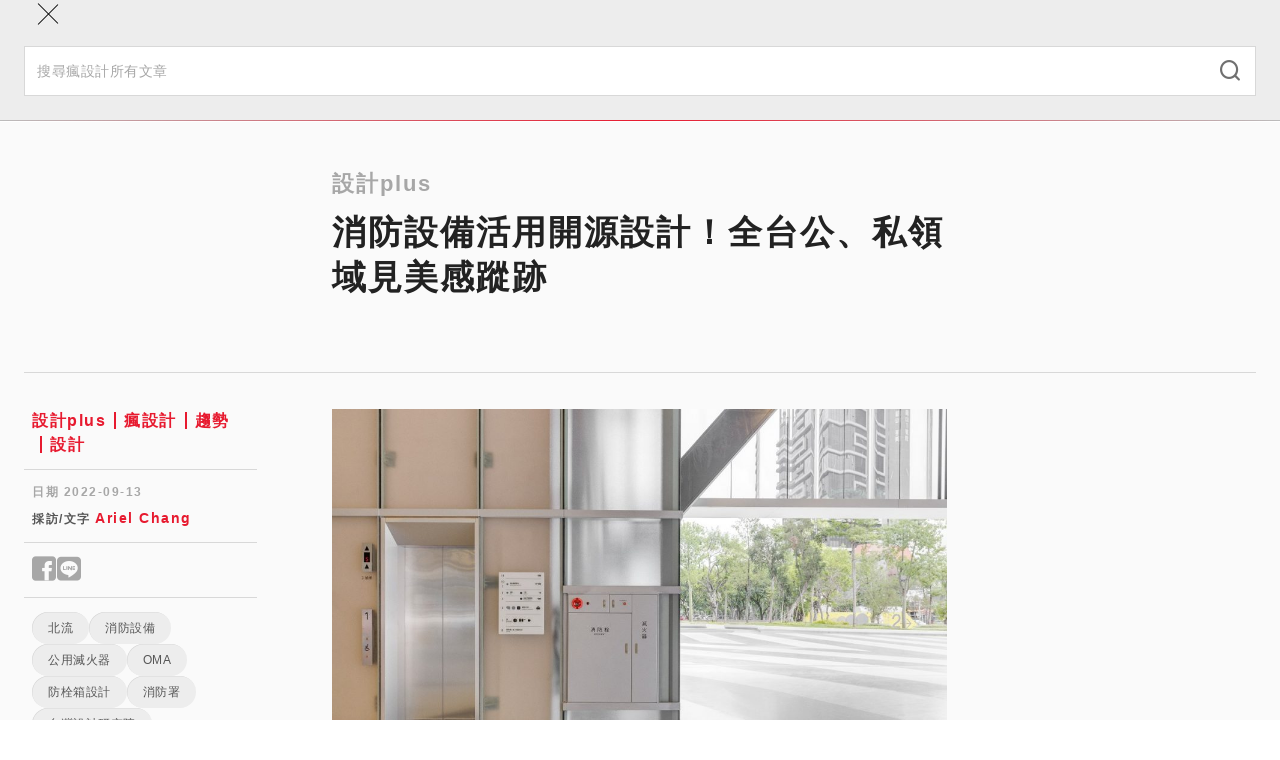

--- FILE ---
content_type: text/html; charset=utf-8
request_url: https://www.fundesign.tv/%E6%B6%88%E9%98%B2%E8%A8%AD%E5%82%99/
body_size: 21484
content:
<!DOCTYPE html><html lang="zh-TW"><head><meta charSet="utf-8" data-next-head=""/><meta name="viewport" content="width=device-width" data-next-head=""/><link rel="shortcut icon" href="/favicon/favicon.ico" data-next-head=""/><link rel="profile" href="http://gmpg.org/xfn/11" data-next-head=""/><title data-next-head="">消防設備活用開源設計！全台公、私領域見美感蹤跡 | 瘋設計 FUNDESIGN</title><link rel="canonical" href="https://www.fundesign.tv/消防設備/" data-next-head=""/><meta name="robots" content="index, follow, max-snippet:-1, max-image-preview:large, max-video-preview:-1" data-next-head=""/><meta property="og:locale" data-next-head=""/><meta property="og:type" content="website" data-next-head=""/><meta property="og:url" content="https://www.fundesign.tv/消防設備/" data-next-head=""/><meta name="google-site-verification" content="hmMrxb3BSZq99dd-S2V8fTZvOWFD3hgrsN4RlTqKfWw" data-next-head=""/><meta name="description" content="消防設備 台灣設計研究院在 2020 年與內政部消防署合作，針對公共消防設備再設計，提出兼具安全、便利與美感的設計，同時促成 4 項消防法令的調修。設計成果以公開授權且無償的方式提供相關業者直接下載使用，不少業者應用量產，更有許多實際應用在私人及公共場域的案例..." data-next-head=""/><meta property="og:title" content="消防設備活用開源設計！全台公、私領域見美感蹤跡 | 瘋設計 FUNDESIGN" data-next-head=""/><meta property="og:description" content="消防設備 台灣設計研究院在 2020 年與內政部消防署合作，針對公共消防設備再設計，提出兼具安全、便利與美感的設計，同時促成 4 項消防法令的調修。設計成果以公開授權且無償的方式提供相關業者直接下載使用，不少業者應用量產，更有許多實際應用在私人及公共場域的案例..." data-next-head=""/><meta property="og:site_name" content="瘋設計 FUNDESIGN" data-next-head=""/><meta property="article:publisher" content="https://www.facebook.com/FunDesign.TV/" data-next-head=""/><meta property="article:published_time" content="2022-09-13T10:08:24+00:00" data-next-head=""/><meta property="article:modified_time" content="2022-09-13T10:56:13+00:00" data-next-head=""/><meta property="og:image" content="https://cdn.fundesign.tv/wp-content/uploads/2022/09/TPAC_-1-1.jpg" data-next-head=""/><meta property="og:image:width" content="1200" data-next-head=""/><meta property="og:image:height" content="800" data-next-head=""/><meta property="og:image:type" content="image/jpeg" data-next-head=""/><meta name="twitter:card" content="summary_large_image" data-next-head=""/><link rel="apple-touch-icon" sizes="120x120" href="/favicon/apple-touch-icon.png" data-next-head=""/><link rel="icon" type="image/png" sizes="32x32" href="/favicon/favicon-32x32.png" data-next-head=""/><link rel="icon" type="image/png" sizes="16x16" href="/favicon/favicon-16x16.png" data-next-head=""/><link rel="manifest" href="/favicon/site.webmanifest" data-next-head=""/><link rel="mask-icon" href="/favicon/safari-pinned-tab.svg" color="#000000" data-next-head=""/><link data-next-font="" rel="preconnect" href="/" crossorigin="anonymous"/><link rel="preload" href="/_next/static/css/9cba1cb701f99bc9.css" as="style"/><link rel="preload" href="/_next/static/css/0575d363bf1e37b2.css" as="style"/><link rel="preload" href="/_next/static/css/1d54691057c1197c.css" as="style"/><link rel="stylesheet" href="/_next/static/css/9cba1cb701f99bc9.css" data-n-g=""/><link rel="stylesheet" href="/_next/static/css/0575d363bf1e37b2.css" data-n-p=""/><link rel="stylesheet" href="/_next/static/css/1d54691057c1197c.css" data-n-p=""/><noscript data-n-css=""></noscript><script defer="" noModule="" src="/_next/static/chunks/polyfills-42372ed130431b0a.js"></script><script src="/_next/static/chunks/webpack-cadc6958348d4610.js" defer=""></script><script src="/_next/static/chunks/framework-d7de93249215fb06.js" defer=""></script><script src="/_next/static/chunks/main-5c81986534e4739c.js" defer=""></script><script src="/_next/static/chunks/pages/_app-3a850bbc43a12cb8.js" defer=""></script><script src="/_next/static/chunks/265-9116dc0607ce0d38.js" defer=""></script><script src="/_next/static/chunks/610-2999c9931fa68571.js" defer=""></script><script src="/_next/static/chunks/922-46e6040df7ea30be.js" defer=""></script><script src="/_next/static/chunks/813-60b3541766ad440c.js" defer=""></script><script src="/_next/static/chunks/794-14825b4b0fc8cee6.js" defer=""></script><script src="/_next/static/chunks/870-1e0a5adc481b1d17.js" defer=""></script><script src="/_next/static/chunks/pages/%5Bslug%5D-22acf646da654414.js" defer=""></script><script src="/_next/static/nsyt-BXX35Dxqi_C4nkpY/_buildManifest.js" defer=""></script><script src="/_next/static/nsyt-BXX35Dxqi_C4nkpY/_ssgManifest.js" defer=""></script></head><body><link rel="preload" as="image" imageSrcSet="https://cdn.fundesign.tv/wp-content/uploads/2022/09/TPAC_-1-1.jpg 1200w, https://cdn.fundesign.tv/wp-content/uploads/2022/09/TPAC_-1-1-300x200.jpg 300w, https://cdn.fundesign.tv/wp-content/uploads/2022/09/TPAC_-1-1-1024x683.jpg 1024w, https://cdn.fundesign.tv/wp-content/uploads/2022/09/TPAC_-1-1-768x512.jpg 768w" imageSizes="(max-width: 991px) 100vw, 960px"/><div id="__next"><header class="header sticky inset-0 border-b border-gray-300 z-40" role="banner"><div class="container lg:py-3 relative"><div class="flex items-center max-lg:h-12"><button class="w-12 h-12 flex flex-col gap-2 items-center justify-center absolute inset-0 lg:hidden"><div class="w-5 h-px bg-black"></div><div class="w-5 h-px bg-black"></div></button><a class="mx-auto lg:mr-6" aria-label="Link to Home Page" href="/"><div class="w-36 max-lg:hidden lg:sticky-hide"><img alt="Fundesign Logo" loading="lazy" width="300" height="167" decoding="async" data-nimg="1" style="color:transparent" src="/_next/static/media/logo.1b75ee34.png"/></div><div class="w-16 mx-auto lg:w-28 lg:sticky-show"><img alt="Fundesign Logo" loading="lazy" width="300" height="132" decoding="async" data-nimg="1" style="color:transparent" src="/_next/static/media/logo-mobile.2b4035b1.png"/></div></a><div class="desktop-menu w-full max-lg:hidden"><div class="sticky-hide flex justify-between items-center border-b border-gray-300 mb-4"><a class="text-white bg-primary px-3 py-1 mb-3 text-sm leading-6 font-semibold inline-flex gap-1 items-center rounded-full" href="/%E6%B6%88%E9%98%B2%E8%A8%AD%E5%82%99/#subscribe"><i class="icomoon icon-alarm-bell text-xl font-bold"></i>訂閱</a><button class="font-semibold text-gray-600 px-5 text-sm inline-flex gap-2 items-center"><i class="icomoon icon-search text-xl"></i>搜尋</button></div><div class="flex items-center w-full"><a class="sticky-show text-white bg-primary px-2 py-0.5 text-sm leading-6 font-semibold inline-flex gap-1 items-center rounded-full mr-7 xl:mr-10 2xl:mr-12" href="/%E6%B6%88%E9%98%B2%E8%A8%AD%E5%82%99/#subscribe"><i class="icomoon icon-alarm-bell text-xl font-bold"></i>訂閱</a><ul id="main-left-menu" class="main-menu flex gap-6 xl:gap-10 2xl:gap-12 items-center tracking-widest"><li class="menu-item"><a aria-current="page" href="https://www.fundesign.tv/latest/">本日最瘋</a></li><li class="menu-item"><a aria-current="page" href="https://www.fundesign.tv/category/trends/">趨勢</a></li><li class="menu-item"><a aria-current="page" href="https://www.fundesign.tv/category/point/">專欄</a></li><li class="menu-item"><a aria-current="page" href="https://www.fundesign.tv/category/fun-news/">直擊</a></li><li class="menu-item"><a aria-current="page" href="https://www.fundesign.tv/category/awards/">競獎</a></li></ul><div class="w-px h-8 bg-gray-300 mx-7 xl:mx-10 2xl:mx-12"></div><ul id="main-right-menu" class="main-menu flex gap-6 xl:gap-10 2xl:gap-12 items-center tracking-widest"><li class="menu-item highlight"><a aria-current="page" href="https://www.fundesignshop.tw/pages/art01">選物店</a></li><li class="menu-item"><a aria-current="page" href="https://www.fundesign.tv/kaiwu/">關於我們</a></li></ul><button class="sticky-show text-gray-600 text-sm ml-auto"><i class="icomoon icon-search text-xl"></i></button></div></div></div></div><div class="mobile-menu-wrapper bg-gray-200 fixed w-full inset-0 z-50"><div class="mobile-menu-header"><div class="container flex flex-col"><button class="w-12 h-12 flex flex-col items-center justify-center absolute inset-0"><div class="w-7 h-px bg-black rotate-45"></div><div class="w-7 h-px bg-black -rotate-45"></div></button><form class="search-form mt-14 pb-6 w-full" action="/api/search/" method="get"><div class="search-input-group relative"><input type="search" class="w-full py-3.5 px-3 text-sm border border-gray-300" placeholder="搜尋瘋設計所有文章" required="" name="keyword"/><button type="submit" class="absolute inset-y-0 right-0 mx-4"><i class="icomoon icon-search text-xl font-thin text-gray-500"></i></button></div></form></div><div class="h-px w-full mobile-border"></div></div><div class="mobile-menu fixed w-full overflow-y-auto"><div class="container flex flex-col"><ul id="main-left-menu" class="main-menu"><li class="menu-item"><a aria-current="page" href="https://www.fundesign.tv/latest/">本日最瘋</a></li><li class="menu-item"><a aria-current="page" href="https://www.fundesign.tv/category/trends/">趨勢</a></li><li class="menu-item"><a aria-current="page" href="https://www.fundesign.tv/category/point/">專欄</a></li><li class="menu-item"><a aria-current="page" href="https://www.fundesign.tv/category/fun-news/">直擊</a></li><li class="menu-item"><a aria-current="page" href="https://www.fundesign.tv/category/awards/">競獎</a></li></ul><ul id="main-right-menu" class="main-menu"><li class="menu-item highlight"><a aria-current="page" href="https://www.fundesignshop.tw/pages/art01">選物店</a></li><li class="menu-item"><a aria-current="page" href="https://www.fundesign.tv/kaiwu/">關於我們</a></li></ul><a class="text-white bg-primary px-[9px] py-0.5 my-7 text-sm font-semibold inline-flex gap-1 items-center rounded-full mx-auto" href="/%E6%B6%88%E9%98%B2%E8%A8%AD%E5%82%99/#subscribe"><i class="icomoon icon-alarm-bell text-xl font-bold"></i>訂閱</a></div></div></div><div class="search-popup bg-gray-800/70 fixed inset-0"><div class="flex justify-center items-center h-full px-6"><form class="search-form flex flex-wrap justify-center w-full gap-4" action="/api/search/" method="get"><input type="search" class="max-w-[600px] w-full px-6 h-15 border border-gray-300 hover:border-gray-400 focus:border-gray-400 bg-gray-200 hover:bg-gray-100 focus:bg-white t-b" placeholder="搜尋瘋設計所有文章" required="" name="keyword"/><button type="submit" class="w-36 px-8 h-15 min-w-fit bg-primary text-white font-semibold tracking-wider inline-flex items-center justify-center"><i class="icomoon icon-search font-bold mr-2"></i>搜尋</button></form></div></div></header><main class="site-main" role="main"><div class="page-post pt-8 lg:pt-12 bg-gray-100"><div class="post-page-header max-lg:border-b max-lg:pb-9 max-lg:mb-7 border-gray-400"><div data-fos="fade-up" class="container-lg lg:flex"><div class="lg:w-1/4"></div><div class="lg:w-3/4"><div class="lg:w-2/3 article-content"><h3 class="text-gray-400">設計plus</h3><h1 class="mb-9 lg:mb-6">消防設備活用開源設計！全台公、私領域見美感蹤跡</h1></div></div></div><div data-fos="fade-up" class="max-w-[1004px] px-6 mx-auto"><div class="post-img w-full aspect-[3/2] relative bg-gray-200 t-b"><img src="https://cdn.fundesign.tv/wp-content/uploads/2022/09/TPAC_-1-1.jpg" alt="TPAC_-1-1" class="object-cover absolute inset-0 w-full h-full" srcSet="https://cdn.fundesign.tv/wp-content/uploads/2022/09/TPAC_-1-1.jpg 1200w, https://cdn.fundesign.tv/wp-content/uploads/2022/09/TPAC_-1-1-300x200.jpg 300w, https://cdn.fundesign.tv/wp-content/uploads/2022/09/TPAC_-1-1-1024x683.jpg 1024w, https://cdn.fundesign.tv/wp-content/uploads/2022/09/TPAC_-1-1-768x512.jpg 768w" sizes="(max-width: 991px) 100vw, 960px" width="1200" height="800"/></div></div><div class="container-lg"><div class="max-lg:hidden h-px w-full mt-12 mb-9 bg-gray-300"></div></div></div><div class="article-body container-lg lg:flex"><div class="lg:w-1/4 flex flex-col gap-12 lg:pr-[75px]"><div class="post-info max-lg:mx-6 "><div class="category-links border-b border-gray-300 pb-3"><div class="mx-2"><a class="a-primary text-base" href="/category/plus/">設計plus</a><a class="a-primary text-base" href="/category/fundesign/">瘋設計</a><a class="a-primary text-base" href="/category/trends/">趨勢</a><a class="a-primary text-base" href="/category/news/">設計</a></div></div><div class="border-b border-gray-300 mt-3.5 pb-3.5"><div class="mx-2"><p class="text-gray-400 text-xs font-bold tracking-wider mb-2">日期 <!-- -->2022-09-13</p><p class="text-gray-600 text-xs font-bold tracking-wider mb-0">採訪/文字<!-- --> <a class="a-primary text-sm" href="/author/ariel/">Ariel Chang</a></p></div></div><div class="border-b border-gray-300 mt-3.5 pb-3.5"><div class="mx-2"><div class="social-shares flex gap-2 leading-none text-sm"><button aria-label="Share to facebook" class="text-gray-400 text-3xl"><i class="icomoon icon-facebook"></i></button><button aria-label="Share to line" class="text-gray-400 text-3xl"><i class="icomoon icon-line"></i></button></div></div></div><div class="border-b border-gray-300 mt-3.5 pb-3.5 max-lg:mb-7"><div class="flex flex-wrap gap-y-4 gap-x-2 mx-2"><a class="tag-pill " href="/tag/%e5%8c%97%e6%b5%81/">北流</a><a class="tag-pill " href="/tag/%e6%b6%88%e9%98%b2%e8%a8%ad%e5%82%99/">消防設備</a><a class="tag-pill " href="/tag/%e5%85%ac%e7%94%a8%e6%bb%85%e7%81%ab%e5%99%a8/">公用滅火器</a><a class="tag-pill " href="/tag/oma/">OMA</a><a class="tag-pill " href="/tag/%e9%98%b2%e6%a0%93%e7%ae%b1%e8%a8%ad%e8%a8%88/">防栓箱設計</a><a class="tag-pill " href="/tag/%e6%b6%88%e9%98%b2%e7%bd%b2/">消防署</a><a class="tag-pill " href="/tag/%e5%8f%b0%e7%81%a3%e8%a8%ad%e8%a8%88%e7%a0%94%e7%a9%b6%e9%99%a2/">台灣設計研究院</a><a class="tag-pill " href="/tag/%e5%85%ac%e5%85%b1%e6%b6%88%e9%98%b2%e8%a8%ad%e5%82%99/">公共消防設備</a><a class="tag-pill " href="/tag/%e6%b6%88%e9%98%b2%e8%a8%ad%e8%a8%88/">消防設計</a><a class="tag-pill " href="/tag/if-design/">iF Design</a><a class="tag-pill " href="/tag/%e6%bb%85%e9%9c%b8/">滅霸</a><a class="tag-pill " href="/tag/%e5%ae%b6%e7%94%a8%e6%b6%88%e9%98%b2/">家用消防</a><a class="tag-pill " href="/tag/%e5%ae%b6%e7%94%a8%e6%b6%88%e9%98%b2%e7%94%a2%e5%93%81/">家用消防產品</a></div></div></div><div class="sidebar-image w-full relative bg-gray-200 max-lg:hidden"><a class="stretched-link" rel="noreferrer noopener" href="https://forms.gle/vNusSXWaraJdBQcH8" target="_blank" aria-label="Link to "></a></div><ins class="adsbygoogle" style="display:block" data-ad-client="ca-pub-9800061099059316" data-ad-slot="3626880866" data-ad-format="auto" data-full-width-responsive="true"></ins></div><div class="lg:w-3/4"><div class="article-content"><div class="lg:w-2/3 mx-0 px-0"><div class="wp-block-image">
<figure class="aligncenter size-large"><img decoding="async" width="1024" height="683" src="https://cdn.fundesign.tv/wp-content/uploads/2022/09/TPAC_-1-1-1024x683.jpg" alt="" class="wp-image-123135" srcset="https://cdn.fundesign.tv/wp-content/uploads/2022/09/TPAC_-1-1-1024x683.jpg 1024w, https://cdn.fundesign.tv/wp-content/uploads/2022/09/TPAC_-1-1-300x200.jpg 300w, https://cdn.fundesign.tv/wp-content/uploads/2022/09/TPAC_-1-1-768x512.jpg 768w, https://cdn.fundesign.tv/wp-content/uploads/2022/09/TPAC_-1-1.jpg 1200w" sizes="(max-width: 1024px) 100vw, 1024px" /><figcaption>「公共消防設備再設計」消防栓箱導入於台北表演藝術中心。</figcaption></figure></div>


<p>台灣設計研究院（以下簡稱設研院）在 2020 年與內政部消防署合作，針對公共消防設備再設計，提出兼具安全、便利與美感的設計，同時促成 4 項消防法令的調修。該計畫在 2021 獲得金點設計獎年度最佳設計獎、2022 德國 iF Design Award 的殊榮。</p>



<p>設計成果以公開授權且無償的方式提供相關業者直接下載使用，截至目前累計 2164 筆下載次數。歷經兩年的推廣，不少業者應用量產，更有許多實際應用在私人及公共場域的案例。</p>


<div class="wp-block-image">
<figure class="aligncenter size-large"><img decoding="async" width="1024" height="683" src="https://cdn.fundesign.tv/wp-content/uploads/2022/09/TPAC_-3-1-1024x683.jpg" alt="" class="wp-image-123136" srcset="https://cdn.fundesign.tv/wp-content/uploads/2022/09/TPAC_-3-1-1024x683.jpg 1024w, https://cdn.fundesign.tv/wp-content/uploads/2022/09/TPAC_-3-1-300x200.jpg 300w, https://cdn.fundesign.tv/wp-content/uploads/2022/09/TPAC_-3-1-768x512.jpg 768w, https://cdn.fundesign.tv/wp-content/uploads/2022/09/TPAC_-3-1.jpg 1200w" sizes="(max-width: 1024px) 100vw, 1024px" /><figcaption>▲ 在台北表演藝術中心，金屬色的消防栓箱與環境相互呼應。</figcaption></figure></div>


<p><strong><mark style="background-color:rgba(0, 0, 0, 0)" class="has-inline-color has-cyan-bluish-gray-color">消防設備融入北藝中心空間，打造更好的日常設計體驗</mark></strong></p>



<p>在今年 7 月剛開幕的北藝中心，在建築規劃期間 OMA（大都會建築事務所）在台建築師與設研院展開密切討論，規劃消防栓箱的置入，最後特別設置了 6 座由設研院指導的消防栓箱。</p>



<p>在形體上特別選擇細緻的箱體邊框搭配二合一的火警標示燈來呈現細緻的質感，也與藝文氣息的場域相呼應；箱體色彩也配合建築師的環境色彩計畫，在戶外、室內轉換空間有不同個性的色彩安排，如粉紅色、不鏽鋼原色、白色等面板。</p>


<div class="wp-block-image">
<figure class="aligncenter size-large"><img decoding="async" width="1024" height="683" src="https://cdn.fundesign.tv/wp-content/uploads/2022/09/TPAC_-2-1-1024x683.jpg" alt="" class="wp-image-123137" srcset="https://cdn.fundesign.tv/wp-content/uploads/2022/09/TPAC_-2-1-1024x683.jpg 1024w, https://cdn.fundesign.tv/wp-content/uploads/2022/09/TPAC_-2-1-300x200.jpg 300w, https://cdn.fundesign.tv/wp-content/uploads/2022/09/TPAC_-2-1-768x512.jpg 768w, https://cdn.fundesign.tv/wp-content/uploads/2022/09/TPAC_-2-1.jpg 1200w" sizes="(max-width: 1024px) 100vw, 1024px" /><figcaption>粉紅色的消防栓箱，棲息於台北表演藝術中心用粉紅色象徵「孵化中」的角落。</figcaption></figure></div>


<p><strong><mark style="background-color:rgba(0, 0, 0, 0)" class="has-inline-color has-cyan-bluish-gray-color">靈活運用開源設計，消防設備也能融入多元場域</mark></strong></p>



<p>「設計規範書」以「公用滅火器」與「室內消防栓箱」為示範標的，採中性的設計並提供詳細的設計說明、設計圖稿及相關工程圖，清楚標示使用方式，方便消防產業快速且容易地使用。參考「設計規範書」裡的圖文設計及色彩建議，在既有的消防栓箱上，適度的調整箱面色彩及操作步驟圖文樣式，一樣能改變環境氣氛、打造看不見的安心感。</p>



<p>在全台不同用途的空間場域，都有本計畫應用的蹤影，例如台灣美術館、宜蘭大隱老人活動中心、台南新興國小、台北古亭國中、松山文創園區、台南市定古蹟陳世興宅、台積電辦公大樓、金融辦公大樓、商場，甚至是旅館、私人住宅環境&#8230;&#8230;等。</p>



<figure class="wp-block-image size-large"><img decoding="async" width="1024" height="683" src="https://cdn.fundesign.tv/wp-content/uploads/2022/09/TPAC_-5-1-1024x683.jpg" alt="" class="wp-image-123139" srcset="https://cdn.fundesign.tv/wp-content/uploads/2022/09/TPAC_-5-1-1024x683.jpg 1024w, https://cdn.fundesign.tv/wp-content/uploads/2022/09/TPAC_-5-1-300x200.jpg 300w, https://cdn.fundesign.tv/wp-content/uploads/2022/09/TPAC_-5-1-768x512.jpg 768w, https://cdn.fundesign.tv/wp-content/uploads/2022/09/TPAC_-5-1.jpg 1200w" sizes="(max-width: 1024px) 100vw, 1024px" /><figcaption>寬和建築師事務所參考設計規範書，於宜蘭三星鄉大隱老人活動中心「尊親館」內設置消防栓箱。攝於一樓空間。</figcaption></figure>



<figure class="wp-block-image size-large"><img decoding="async" width="1024" height="683" src="https://cdn.fundesign.tv/wp-content/uploads/2022/09/TPAC_-4-1-1024x683.jpg" alt="" class="wp-image-123138" srcset="https://cdn.fundesign.tv/wp-content/uploads/2022/09/TPAC_-4-1-1024x683.jpg 1024w, https://cdn.fundesign.tv/wp-content/uploads/2022/09/TPAC_-4-1-300x200.jpg 300w, https://cdn.fundesign.tv/wp-content/uploads/2022/09/TPAC_-4-1-768x512.jpg 768w, https://cdn.fundesign.tv/wp-content/uploads/2022/09/TPAC_-4-1.jpg 1200w" sizes="(max-width: 1024px) 100vw, 1024px" /><figcaption>寬和建築師事務所參考設計規範書，於宜蘭三星鄉大隱老人活動中心「尊親館」內設置消防栓箱。攝於二樓空間。</figcaption></figure>


<div class="wp-block-image">
<figure class="aligncenter size-large"><img decoding="async" width="1024" height="630" src="https://cdn.fundesign.tv/wp-content/uploads/2022/09/TPAC_-7-1-1024x630.jpg" alt="" class="wp-image-123141" srcset="https://cdn.fundesign.tv/wp-content/uploads/2022/09/TPAC_-7-1-1024x630.jpg 1024w, https://cdn.fundesign.tv/wp-content/uploads/2022/09/TPAC_-7-1-300x185.jpg 300w, https://cdn.fundesign.tv/wp-content/uploads/2022/09/TPAC_-7-1-768x472.jpg 768w, https://cdn.fundesign.tv/wp-content/uploads/2022/09/TPAC_-7-1.jpg 1200w" sizes="(max-width: 1024px) 100vw, 1024px" /><figcaption>風泉設計運用開源的圖文設計，於台北古亭國中改造既有的消防栓箱，讓消防設施在環境中不突兀。</figcaption></figure></div>

<div class="wp-block-image">
<figure class="aligncenter size-large"><img decoding="async" width="1024" height="737" src="https://cdn.fundesign.tv/wp-content/uploads/2022/09/TPAC_-8-1-1024x737.jpg" alt="" class="wp-image-123142" srcset="https://cdn.fundesign.tv/wp-content/uploads/2022/09/TPAC_-8-1-1024x737.jpg 1024w, https://cdn.fundesign.tv/wp-content/uploads/2022/09/TPAC_-8-1-300x216.jpg 300w, https://cdn.fundesign.tv/wp-content/uploads/2022/09/TPAC_-8-1-768x553.jpg 768w, https://cdn.fundesign.tv/wp-content/uploads/2022/09/TPAC_-8-1.jpg 1200w" sizes="(max-width: 1024px) 100vw, 1024px" /><figcaption>參與公共消防設備再設計的IF OFFICE 設計師馮宇，將成果運用於自宅。</figcaption></figure></div>


<p><mark style="background-color:rgba(0, 0, 0, 0)" class="has-inline-color has-cyan-bluish-gray-color"><strong>家用消防產品新選擇</strong>｜<strong>產業快速應用，滅火器資訊貼紙成熱門項目</strong></mark></p>



<p>除了消防栓箱的普遍應用外，目前也有不少業者將滅火器的標示貼紙導入應用、販售，在維持印刷成本下，更新貼紙就能有更清晰更具美觀的滅火器。</p>



<p>大光明消防公司在應用滅火器貼紙過程中，積極向設研院請益，目前已經順利在市場販售，提供 10 型及 20 型的式樣，更在今年度販售了 7 萬餘支滅火器，林口三井 OUTLET、汐止創新研發科技中心等地方皆有擺放。另有滅火器業者滅霸，也將貼紙標示用於車用、居家用的小型滅火器開發，為家用消防產品提供另一個選擇。</p>


<div class="wp-block-image">
<figure class="aligncenter size-large"><img decoding="async" width="1024" height="697" src="https://cdn.fundesign.tv/wp-content/uploads/2022/09/TPAC_-9-1-1024x697.jpg" alt="" class="wp-image-123143" srcset="https://cdn.fundesign.tv/wp-content/uploads/2022/09/TPAC_-9-1-1024x697.jpg 1024w, https://cdn.fundesign.tv/wp-content/uploads/2022/09/TPAC_-9-1-300x204.jpg 300w, https://cdn.fundesign.tv/wp-content/uploads/2022/09/TPAC_-9-1-768x523.jpg 768w, https://cdn.fundesign.tv/wp-content/uploads/2022/09/TPAC_-9-1.jpg 1200w" sizes="(max-width: 1024px) 100vw, 1024px" /><figcaption>擺放於松山文創園區的滅火器為大光明消防公司產品。</figcaption></figure></div>


<p><mark style="background-color:rgba(0, 0, 0, 0)" class="has-inline-color has-cyan-bluish-gray-color"><strong>公共消防設備持續走入生活</strong>｜<strong>臺中綠美圖、桃園機場 T3 將陸續導入</strong></mark></p>



<p>由日本建築師妹島和世＋西澤立衛/ SANAA 規劃設計的臺中綠美圖，運用開源檔案延伸應用出 9 款消防栓箱，預計在園區內裝設 90 座。目前已進入打樣階段，預計年底開始裝設。設計師表示：「一直在關注設研院發布的消防栓箱的消息，藉由好的消防栓箱導入，更能讓整體建物有相融合的成果。」綠美圖已在 2022 年 5 月舉行上樑典禮，期待 2025 年落成後與大家見面。</p>



<p></p>



<p class="has-white-color has-cyan-bluish-gray-background-color has-text-color has-background" style="font-style:normal;font-weight:100">延伸閱讀：<a href="https://www.fundesign.tv/%e5%a6%b9%e5%b3%b6%e5%92%8c%e4%b8%96/" target="_blank" rel="noreferrer noopener">體現自我，反饋自然 │ 妹島和世的建築主張</a></p>



<p></p>



<p>另有許多業者及場域預計應用消防栓箱的設計，如忠泰建設旗下的忠泰和、忠泰本質住宅案及商場建案NOKE 忠泰樂生活、將捷建設、忠明營造等也正陸續導入，而正在興建的桃園國際機場第三航廈未來也將應用本計畫的消防栓箱設計。</p>



<p>「公共消防設備再設計」從一個微型公共設施改變開始，成為提升公共環境的第一步。隨著越來越多的場域應用正在發生，期待未來有更多業者使用「公共消防設備再設計」的開源設計，讓更多好的設計體驗融入日常。</p>


<div class="wp-block-image">
<figure class="aligncenter size-large"><img decoding="async" width="1024" height="659" src="https://cdn.fundesign.tv/wp-content/uploads/2022/09/TPAC_-6-1-1024x659.jpg" alt="" class="wp-image-123140" srcset="https://cdn.fundesign.tv/wp-content/uploads/2022/09/TPAC_-6-1-1024x659.jpg 1024w, https://cdn.fundesign.tv/wp-content/uploads/2022/09/TPAC_-6-1-300x193.jpg 300w, https://cdn.fundesign.tv/wp-content/uploads/2022/09/TPAC_-6-1-768x494.jpg 768w, https://cdn.fundesign.tv/wp-content/uploads/2022/09/TPAC_-6-1.jpg 1200w" sizes="(max-width: 1024px) 100vw, 1024px" /><figcaption>&nbsp;台中綠宿行旅應用開源的圖文設計檔案改造滅火器架。</figcaption></figure></div>


<p><strong>延伸閱讀｜<a href="https://www.fundesign.tv/%e8%a8%ad%e8%a8%88%e4%b8%ad%e5%b3%b6/" target="_blank" rel="noreferrer noopener">貨櫃擺陣成圓｜22 組高雄設計力超夢幻名單，掀創意浪潮「設計中島」跨域展覽</a></strong><br><a href="https://www.fundesign.tv/%e5%a4%a7%e6%a8%b9%e5%ae%87%e5%ae%99/" target="_blank" rel="noreferrer noopener"><strong>駁二 360 度「 大樹宇宙 」｜與樹木、大地，也與城市對話</strong></a></p>



<hr class="wp-block-separator has-alpha-channel-opacity is-style-dots"/>



<p style="font-style:normal;font-weight:100">Source｜台灣設計研究院</p>



<p style="font-style:normal;font-weight:100">買藝術、玩設計、聽課程，成為<a href="https://www.fundesignshop.tw/" target="_blank" rel="noreferrer noopener">瘋設計商店會員</a><br>追蹤<a href="https://www.facebook.com/FunDesign.TV/" target="_blank" rel="noreferrer noopener">瘋設計臉書</a>，美學素養立刻 Level Up！</p>
<style>img:is([sizes="auto" i], [sizes^="auto," i]) { contain-intrinsic-size: 3000px 1500px }</style>
<style id='wp-emoji-styles-inline-css' type='text/css'>

	img.wp-smiley, img.emoji {
		display: inline !important;
		border: none !important;
		box-shadow: none !important;
		height: 1em !important;
		width: 1em !important;
		margin: 0 0.07em !important;
		vertical-align: -0.1em !important;
		background: none !important;
		padding: 0 !important;
	}
</style>
<style id='classic-theme-styles-inline-css' type='text/css'>
/*! This file is auto-generated */
.wp-block-button__link{color:#fff;background-color:#32373c;border-radius:9999px;box-shadow:none;text-decoration:none;padding:calc(.667em + 2px) calc(1.333em + 2px);font-size:1.125em}.wp-block-file__button{background:#32373c;color:#fff;text-decoration:none}
</style>
<style id='global-styles-inline-css' type='text/css'>
:root{--wp--preset--aspect-ratio--square: 1;--wp--preset--aspect-ratio--4-3: 4/3;--wp--preset--aspect-ratio--3-4: 3/4;--wp--preset--aspect-ratio--3-2: 3/2;--wp--preset--aspect-ratio--2-3: 2/3;--wp--preset--aspect-ratio--16-9: 16/9;--wp--preset--aspect-ratio--9-16: 9/16;--wp--preset--color--black: #000000;--wp--preset--color--cyan-bluish-gray: #abb8c3;--wp--preset--color--white: #ffffff;--wp--preset--color--pale-pink: #f78da7;--wp--preset--color--vivid-red: #cf2e2e;--wp--preset--color--luminous-vivid-orange: #ff6900;--wp--preset--color--luminous-vivid-amber: #fcb900;--wp--preset--color--light-green-cyan: #7bdcb5;--wp--preset--color--vivid-green-cyan: #00d084;--wp--preset--color--pale-cyan-blue: #8ed1fc;--wp--preset--color--vivid-cyan-blue: #0693e3;--wp--preset--color--vivid-purple: #9b51e0;--wp--preset--gradient--vivid-cyan-blue-to-vivid-purple: linear-gradient(135deg,rgba(6,147,227,1) 0%,rgb(155,81,224) 100%);--wp--preset--gradient--light-green-cyan-to-vivid-green-cyan: linear-gradient(135deg,rgb(122,220,180) 0%,rgb(0,208,130) 100%);--wp--preset--gradient--luminous-vivid-amber-to-luminous-vivid-orange: linear-gradient(135deg,rgba(252,185,0,1) 0%,rgba(255,105,0,1) 100%);--wp--preset--gradient--luminous-vivid-orange-to-vivid-red: linear-gradient(135deg,rgba(255,105,0,1) 0%,rgb(207,46,46) 100%);--wp--preset--gradient--very-light-gray-to-cyan-bluish-gray: linear-gradient(135deg,rgb(238,238,238) 0%,rgb(169,184,195) 100%);--wp--preset--gradient--cool-to-warm-spectrum: linear-gradient(135deg,rgb(74,234,220) 0%,rgb(151,120,209) 20%,rgb(207,42,186) 40%,rgb(238,44,130) 60%,rgb(251,105,98) 80%,rgb(254,248,76) 100%);--wp--preset--gradient--blush-light-purple: linear-gradient(135deg,rgb(255,206,236) 0%,rgb(152,150,240) 100%);--wp--preset--gradient--blush-bordeaux: linear-gradient(135deg,rgb(254,205,165) 0%,rgb(254,45,45) 50%,rgb(107,0,62) 100%);--wp--preset--gradient--luminous-dusk: linear-gradient(135deg,rgb(255,203,112) 0%,rgb(199,81,192) 50%,rgb(65,88,208) 100%);--wp--preset--gradient--pale-ocean: linear-gradient(135deg,rgb(255,245,203) 0%,rgb(182,227,212) 50%,rgb(51,167,181) 100%);--wp--preset--gradient--electric-grass: linear-gradient(135deg,rgb(202,248,128) 0%,rgb(113,206,126) 100%);--wp--preset--gradient--midnight: linear-gradient(135deg,rgb(2,3,129) 0%,rgb(40,116,252) 100%);--wp--preset--font-size--small: 13px;--wp--preset--font-size--medium: 20px;--wp--preset--font-size--large: 36px;--wp--preset--font-size--x-large: 42px;--wp--preset--spacing--20: 0.44rem;--wp--preset--spacing--30: 0.67rem;--wp--preset--spacing--40: 1rem;--wp--preset--spacing--50: 1.5rem;--wp--preset--spacing--60: 2.25rem;--wp--preset--spacing--70: 3.38rem;--wp--preset--spacing--80: 5.06rem;--wp--preset--shadow--natural: 6px 6px 9px rgba(0, 0, 0, 0.2);--wp--preset--shadow--deep: 12px 12px 50px rgba(0, 0, 0, 0.4);--wp--preset--shadow--sharp: 6px 6px 0px rgba(0, 0, 0, 0.2);--wp--preset--shadow--outlined: 6px 6px 0px -3px rgba(255, 255, 255, 1), 6px 6px rgba(0, 0, 0, 1);--wp--preset--shadow--crisp: 6px 6px 0px rgba(0, 0, 0, 1);}:where(.is-layout-flex){gap: 0.5em;}:where(.is-layout-grid){gap: 0.5em;}body .is-layout-flex{display: flex;}.is-layout-flex{flex-wrap: wrap;align-items: center;}.is-layout-flex > :is(*, div){margin: 0;}body .is-layout-grid{display: grid;}.is-layout-grid > :is(*, div){margin: 0;}:where(.wp-block-columns.is-layout-flex){gap: 2em;}:where(.wp-block-columns.is-layout-grid){gap: 2em;}:where(.wp-block-post-template.is-layout-flex){gap: 1.25em;}:where(.wp-block-post-template.is-layout-grid){gap: 1.25em;}.has-black-color{color: var(--wp--preset--color--black) !important;}.has-cyan-bluish-gray-color{color: var(--wp--preset--color--cyan-bluish-gray) !important;}.has-white-color{color: var(--wp--preset--color--white) !important;}.has-pale-pink-color{color: var(--wp--preset--color--pale-pink) !important;}.has-vivid-red-color{color: var(--wp--preset--color--vivid-red) !important;}.has-luminous-vivid-orange-color{color: var(--wp--preset--color--luminous-vivid-orange) !important;}.has-luminous-vivid-amber-color{color: var(--wp--preset--color--luminous-vivid-amber) !important;}.has-light-green-cyan-color{color: var(--wp--preset--color--light-green-cyan) !important;}.has-vivid-green-cyan-color{color: var(--wp--preset--color--vivid-green-cyan) !important;}.has-pale-cyan-blue-color{color: var(--wp--preset--color--pale-cyan-blue) !important;}.has-vivid-cyan-blue-color{color: var(--wp--preset--color--vivid-cyan-blue) !important;}.has-vivid-purple-color{color: var(--wp--preset--color--vivid-purple) !important;}.has-black-background-color{background-color: var(--wp--preset--color--black) !important;}.has-cyan-bluish-gray-background-color{background-color: var(--wp--preset--color--cyan-bluish-gray) !important;}.has-white-background-color{background-color: var(--wp--preset--color--white) !important;}.has-pale-pink-background-color{background-color: var(--wp--preset--color--pale-pink) !important;}.has-vivid-red-background-color{background-color: var(--wp--preset--color--vivid-red) !important;}.has-luminous-vivid-orange-background-color{background-color: var(--wp--preset--color--luminous-vivid-orange) !important;}.has-luminous-vivid-amber-background-color{background-color: var(--wp--preset--color--luminous-vivid-amber) !important;}.has-light-green-cyan-background-color{background-color: var(--wp--preset--color--light-green-cyan) !important;}.has-vivid-green-cyan-background-color{background-color: var(--wp--preset--color--vivid-green-cyan) !important;}.has-pale-cyan-blue-background-color{background-color: var(--wp--preset--color--pale-cyan-blue) !important;}.has-vivid-cyan-blue-background-color{background-color: var(--wp--preset--color--vivid-cyan-blue) !important;}.has-vivid-purple-background-color{background-color: var(--wp--preset--color--vivid-purple) !important;}.has-black-border-color{border-color: var(--wp--preset--color--black) !important;}.has-cyan-bluish-gray-border-color{border-color: var(--wp--preset--color--cyan-bluish-gray) !important;}.has-white-border-color{border-color: var(--wp--preset--color--white) !important;}.has-pale-pink-border-color{border-color: var(--wp--preset--color--pale-pink) !important;}.has-vivid-red-border-color{border-color: var(--wp--preset--color--vivid-red) !important;}.has-luminous-vivid-orange-border-color{border-color: var(--wp--preset--color--luminous-vivid-orange) !important;}.has-luminous-vivid-amber-border-color{border-color: var(--wp--preset--color--luminous-vivid-amber) !important;}.has-light-green-cyan-border-color{border-color: var(--wp--preset--color--light-green-cyan) !important;}.has-vivid-green-cyan-border-color{border-color: var(--wp--preset--color--vivid-green-cyan) !important;}.has-pale-cyan-blue-border-color{border-color: var(--wp--preset--color--pale-cyan-blue) !important;}.has-vivid-cyan-blue-border-color{border-color: var(--wp--preset--color--vivid-cyan-blue) !important;}.has-vivid-purple-border-color{border-color: var(--wp--preset--color--vivid-purple) !important;}.has-vivid-cyan-blue-to-vivid-purple-gradient-background{background: var(--wp--preset--gradient--vivid-cyan-blue-to-vivid-purple) !important;}.has-light-green-cyan-to-vivid-green-cyan-gradient-background{background: var(--wp--preset--gradient--light-green-cyan-to-vivid-green-cyan) !important;}.has-luminous-vivid-amber-to-luminous-vivid-orange-gradient-background{background: var(--wp--preset--gradient--luminous-vivid-amber-to-luminous-vivid-orange) !important;}.has-luminous-vivid-orange-to-vivid-red-gradient-background{background: var(--wp--preset--gradient--luminous-vivid-orange-to-vivid-red) !important;}.has-very-light-gray-to-cyan-bluish-gray-gradient-background{background: var(--wp--preset--gradient--very-light-gray-to-cyan-bluish-gray) !important;}.has-cool-to-warm-spectrum-gradient-background{background: var(--wp--preset--gradient--cool-to-warm-spectrum) !important;}.has-blush-light-purple-gradient-background{background: var(--wp--preset--gradient--blush-light-purple) !important;}.has-blush-bordeaux-gradient-background{background: var(--wp--preset--gradient--blush-bordeaux) !important;}.has-luminous-dusk-gradient-background{background: var(--wp--preset--gradient--luminous-dusk) !important;}.has-pale-ocean-gradient-background{background: var(--wp--preset--gradient--pale-ocean) !important;}.has-electric-grass-gradient-background{background: var(--wp--preset--gradient--electric-grass) !important;}.has-midnight-gradient-background{background: var(--wp--preset--gradient--midnight) !important;}.has-small-font-size{font-size: var(--wp--preset--font-size--small) !important;}.has-medium-font-size{font-size: var(--wp--preset--font-size--medium) !important;}.has-large-font-size{font-size: var(--wp--preset--font-size--large) !important;}.has-x-large-font-size{font-size: var(--wp--preset--font-size--x-large) !important;}
:where(.wp-block-post-template.is-layout-flex){gap: 1.25em;}:where(.wp-block-post-template.is-layout-grid){gap: 1.25em;}
:where(.wp-block-columns.is-layout-flex){gap: 2em;}:where(.wp-block-columns.is-layout-grid){gap: 2em;}
:root :where(.wp-block-pullquote){font-size: 1.5em;line-height: 1.6;}
</style></div></div><div class="lg:w-2/3 mx-0 px-0"><div class="h-px w-full mt-12 mb-9 bg-gray-300 max-lg:hidden"></div><div class="article-footer mt-10"><div class="post-info max-lg:mx-6 lg:hidden pt-12"><div class="border-b border-gray-300 mt-3.5 pb-3.5"><div class="mx-2"><div class="social-shares flex gap-2 leading-none text-sm"><button aria-label="Share to facebook" class="text-gray-400 text-3xl"><i class="icomoon icon-facebook"></i></button><button aria-label="Share to line" class="text-gray-400 text-3xl"><i class="icomoon icon-line"></i></button></div></div></div><div class="border-b border-gray-300 mt-3.5 pb-3.5 max-lg:mb-7"><div class="flex flex-wrap gap-y-4 gap-x-2 mx-2"><a class="tag-pill " href="/tag/%e5%8c%97%e6%b5%81/">北流</a><a class="tag-pill " href="/tag/%e6%b6%88%e9%98%b2%e8%a8%ad%e5%82%99/">消防設備</a><a class="tag-pill " href="/tag/%e5%85%ac%e7%94%a8%e6%bb%85%e7%81%ab%e5%99%a8/">公用滅火器</a><a class="tag-pill " href="/tag/oma/">OMA</a><a class="tag-pill " href="/tag/%e9%98%b2%e6%a0%93%e7%ae%b1%e8%a8%ad%e8%a8%88/">防栓箱設計</a><a class="tag-pill " href="/tag/%e6%b6%88%e9%98%b2%e7%bd%b2/">消防署</a><a class="tag-pill " href="/tag/%e5%8f%b0%e7%81%a3%e8%a8%ad%e8%a8%88%e7%a0%94%e7%a9%b6%e9%99%a2/">台灣設計研究院</a><a class="tag-pill " href="/tag/%e5%85%ac%e5%85%b1%e6%b6%88%e9%98%b2%e8%a8%ad%e5%82%99/">公共消防設備</a><a class="tag-pill " href="/tag/%e6%b6%88%e9%98%b2%e8%a8%ad%e8%a8%88/">消防設計</a><a class="tag-pill " href="/tag/if-design/">iF Design</a><a class="tag-pill " href="/tag/%e6%bb%85%e9%9c%b8/">滅霸</a><a class="tag-pill " href="/tag/%e5%ae%b6%e7%94%a8%e6%b6%88%e9%98%b2/">家用消防</a><a class="tag-pill " href="/tag/%e5%ae%b6%e7%94%a8%e6%b6%88%e9%98%b2%e7%94%a2%e5%93%81/">家用消防產品</a></div></div></div><div class="author-info bg-white sm:border border-gray-200 px-8 py-12 sm:p-6"><div class="flex max-sm:flex-col lg:max-xl:flex-col items-center gap-8"><div class="w-fit"><div class="w-40 rounded-full aspect-square relative overflow-hidden bg-gray-200 t-b"><span class="object-cover absolute inset-0 w-full h-full" style="display:inline-block;width:225px;height:300px"></span></div></div><div class="w-full flex max-sm:flex-col lg:max-xl:flex-col gap-8"><div class="sm:max-lg:w-1/2 xl:w-1/2 max-sm:text-center lg:max-xl:text-center"><p class="text-xs mb-2">採訪編輯</p><p class="p-c font-bold tracking-wider mb-2">Ariel Chang</p><div class="mb-3 md:mb-5"><a href="mailto:fundesign.arielchang@gmail.com" class="text-xs hover:underline">fundesign.arielchang@gmail.com</a></div><div class="mt-auto"><a class="a-primary text-xs" href="/author/ariel/">所有文章</a></div></div><div class="sm:max-lg:w-1/2 xl:w-1/2"></div></div></div></div><div class="post-cta my-10"><p class="text font-bold whitespace-pre-wrap">買藝術、玩設計、聽課程，成為<a href="https://www.fundesignshop.tw//">瘋設計商店</a>會員
追蹤<a href="https://www.facebook.com/FunDesign.TV/">瘋設計臉書</a>，美學素養立刻 Level Up！</p></div></div></div></div></div><div class="container-lg"><div class="h-px w-full mt-12 mb-9 bg-gray-300"></div></div><div class="related-posts mb-16"><div class="container"><h2 class="template-title text-center mb-9 md:mb-11">相關文章</h2><div class="mb-12 grid grid-cols-1 sm:max-md:grid-cols-2 md:max-lg:grid-cols-3 lg:grid-cols-4 gap-x-10 gap-y-12 overflow-hidden"><div data-fos="fade-up" class="post-item relative h-full flex flex-col"><p class="tag tag-primary absolute top-0 left-5 z-10 ">建築</p><div class="post-img w-full aspect-[7/5] lg:aspect-[3/2] relative bg-gray-100 t-b"><span class="object-cover absolute inset-0 w-full h-full" style="display:inline-block;width:1024px;height:682px"></span></div><div class="mx-2 mt-3"><h3 class="title h4 line-clamp-2 t-b">搭地鐵穿越千年：羅馬競技場站將考古現場變成大眾運輸場域</h3></div><div class="mx-2 mt-auto"><div class="flex text-gray-400 gap-4 mt-auto"><p class="text-xs font-medium mb-0">2026-01-07</p><p class="text-xs font-medium mb-0 uppercase">曉陽</p></div></div><a class="stretched-link" aria-label="Read More" href="https://www.fundesign.tv/metrocspa2026/"></a></div><div data-fos="fade-up" class="post-item relative h-full flex flex-col"><p class="tag tag-primary absolute top-0 left-5 z-10 ">競獎</p><div class="post-img w-full aspect-[7/5] lg:aspect-[3/2] relative bg-gray-100 t-b"><span class="object-cover absolute inset-0 w-full h-full" style="display:inline-block;width:1024px;height:683px"></span></div><div class="mx-2 mt-3"><h3 class="title h4 line-clamp-2 t-b">2025 世界設計排名揭曉：臺灣位列世界第六，歷年 24 件白金獎作品全收錄</h3></div><div class="mx-2 mt-auto"><div class="flex text-gray-400 gap-4 mt-auto"><p class="text-xs font-medium mb-0">2026-01-04</p><p class="text-xs font-medium mb-0 uppercase">曉陽</p></div></div><a class="stretched-link" aria-label="Read More" href="https://www.fundesign.tv/world-design-rankings-2025/"></a></div><div data-fos="fade-up" class="post-item relative h-full flex flex-col"><p class="tag tag-primary absolute top-0 left-5 z-10 ">公共藝術</p><div class="post-img w-full aspect-[7/5] lg:aspect-[3/2] relative bg-gray-100 t-b"><span class="object-cover absolute inset-0 w-full h-full" style="display:inline-block;width:1024px;height:683px"></span></div><div class="mx-2 mt-3"><h3 class="title h4 line-clamp-2 t-b">當城市日常化為裝置藝術：可被使用的色彩雕塑</h3></div><div class="mx-2 mt-auto"><div class="flex text-gray-400 gap-4 mt-auto"><p class="text-xs font-medium mb-0">2025-12-28</p><p class="text-xs font-medium mb-0 uppercase">曉陽</p></div></div><a class="stretched-link" aria-label="Read More" href="https://www.fundesign.tv/camille-walala-1/"></a></div><div data-fos="fade-up" class="post-item relative h-full flex flex-col"><p class="tag tag-primary absolute top-0 left-5 z-10 ">趨勢</p><div class="post-img w-full aspect-[7/5] lg:aspect-[3/2] relative bg-gray-100 t-b"><span class="object-cover absolute inset-0 w-full h-full" style="display:inline-block;width:1024px;height:614px"></span></div><div class="mx-2 mt-3"><h3 class="title h4 line-clamp-2 t-b">Pantone 2026 年度代表色：雲舞白——在喧囂世界中重建結構與呼吸</h3></div><div class="mx-2 mt-auto"><div class="flex text-gray-400 gap-4 mt-auto"><p class="text-xs font-medium mb-0">2025-12-22</p><p class="text-xs font-medium mb-0 uppercase">曉陽</p></div></div><a class="stretched-link" aria-label="Read More" href="https://www.fundesign.tv/pantone-color-2026/"></a></div><div data-fos="fade-up" class="post-item relative h-full flex flex-col"><p class="tag tag-primary absolute top-0 left-5 z-10 ">趨勢</p><div class="post-img w-full aspect-[7/5] lg:aspect-[3/2] relative bg-gray-100 t-b"><span class="object-cover absolute inset-0 w-full h-full" style="display:inline-block;width:800px;height:450px"></span></div><div class="mx-2 mt-3"><h3 class="title h4 line-clamp-2 t-b">2025大阪世博「大屋根」僅留10%  藤本壯介稱七成恐成木屑燃料</h3></div><div class="mx-2 mt-auto"><div class="flex text-gray-400 gap-4 mt-auto"><p class="text-xs font-medium mb-0">2025-12-14</p><p class="text-xs font-medium mb-0 uppercase">清歌</p></div></div><a class="stretched-link" aria-label="Read More" href="https://www.fundesign.tv/the-grand-ring-demolish/"></a></div><div data-fos="fade-up" class="post-item relative h-full flex flex-col"><p class="tag tag-primary absolute top-0 left-5 z-10 ">建築</p><div class="post-img w-full aspect-[7/5] lg:aspect-[3/2] relative bg-gray-100 t-b"><span class="object-cover absolute inset-0 w-full h-full" style="display:inline-block;width:1024px;height:682px"></span></div><div class="mx-2 mt-3"><h3 class="title h4 line-clamp-2 t-b">《在地新境》：以光、空間與層次構築城市公共未來</h3></div><div class="mx-2 mt-auto"><div class="flex text-gray-400 gap-4 mt-auto"><p class="text-xs font-medium mb-0">2025-12-09</p><p class="text-xs font-medium mb-0 uppercase">曉陽</p></div></div><a class="stretched-link" aria-label="Read More" href="https://www.fundesign.tv/superimpose/"></a></div><div data-fos="fade-up" class="post-item relative h-full flex flex-col"><p class="tag tag-primary absolute top-0 left-5 z-10 ">趨勢</p><div class="post-img w-full aspect-[7/5] lg:aspect-[3/2] relative bg-gray-100 t-b"><span class="object-cover absolute inset-0 w-full h-full" style="display:inline-block;width:800px;height:800px"></span></div><div class="mx-2 mt-3"><h3 class="title h4 line-clamp-2 t-b">Frank Gehry 96歲辭世！盤點「建築界畢卡索」15座必看代表作</h3></div><div class="mx-2 mt-auto"><div class="flex text-gray-400 gap-4 mt-auto"><p class="text-xs font-medium mb-0">2025-12-08</p><p class="text-xs font-medium mb-0 uppercase">清歌</p></div></div><a class="stretched-link" aria-label="Read More" href="https://www.fundesign.tv/frank-gehry-15-objects/"></a></div><div data-fos="fade-up" class="post-item relative h-full flex flex-col"><p class="tag tag-primary absolute top-0 left-5 z-10 ">瘋設計</p><div class="post-img w-full aspect-[7/5] lg:aspect-[3/2] relative bg-gray-100 t-b"><span class="object-cover absolute inset-0 w-full h-full" style="display:inline-block;width:800px;height:450px"></span></div><div class="mx-2 mt-3"><h3 class="title h4 line-clamp-2 t-b">安藤忠雄以海洋與珍珠為靈感，塑造白色扭轉量體，為杜拜構築水上文化新地標</h3></div><div class="mx-2 mt-auto"><div class="flex text-gray-400 gap-4 mt-auto"><p class="text-xs font-medium mb-0">2025-11-15</p><p class="text-xs font-medium mb-0 uppercase">清歌</p></div></div><a class="stretched-link" aria-label="Read More" href="https://www.fundesign.tv/andou-tadao-duma/"></a></div></div><button type="button" class="load-more-btn mt-14"><div class="flex items-center justify-center gap-2 tracking-wide">更多文章<i class="icomoon font-bold icon-arrow-down"></i></div></button></div></div><div class="max-w-[825px] px-6 mx-auto mb-16"><ins class="adsbygoogle" style="display:block" data-ad-client="ca-pub-9800061099059316" data-ad-slot="7741509400" data-ad-format="auto" data-full-width-responsive="true"></ins></div><div class="popular-posts pt-9 pb-12 lg:pb-14 bg-gray-200"><div data-fos="fade-up" class=""><h2 class="h3-c mb-3 text-center lg:hidden">最瘋文章</h2></div><div class="wrapper overflow-hidden"><div data-fos="fade-up" class="container"><div class="swiper"><div class="swiper-wrapper"><div class="swiper-slide"><div class=" text-6xl leading-9 text-gray-300 font-bold font-serif italic mb-3 md:ml-5 max-md:text-center">1</div><div class="popular-post-item relative"><p class="tag tag-primary absolute top-0 left-5 z-10 ">競獎</p><div class="post-img w-full aspect-[7/5] lg:aspect-[8/5] relative bg-gray-100 t-b"><span class="object-cover absolute inset-0 w-full h-full" style="display:inline-block;width:1024px;height:768px"></span></div><h3 class="title text-gray-600 line-clamp-2 mx-2 mt-3 t-b text-base lg:p-sm font-semibold lg:font-semibold">漂浮的森林！2023 年世界建築節 WAF 年度世界建築、室內設計揭曉</h3><a class="stretched-link" aria-label="Read More" href="https://www.fundesign.tv/2023waf-2/"></a></div></div><div class="swiper-slide"><div class=" text-6xl leading-9 text-gray-300 font-bold font-serif italic mb-3 md:ml-5 max-md:text-center">2</div><div class="popular-post-item relative"><p class="tag tag-primary absolute top-0 left-5 z-10 ">直擊</p><div class="post-img w-full aspect-[7/5] lg:aspect-[8/5] relative bg-gray-100 t-b"><span class="object-cover absolute inset-0 w-full h-full" style="display:inline-block;width:1010px;height:671px"></span></div><h3 class="title text-gray-600 line-clamp-2 mx-2 mt-3 t-b text-base lg:p-sm font-semibold lg:font-semibold">Panasonic technics 極簡咖啡館｜取代傳統聆聽空間，走近高端音響新受眾</h3><a class="stretched-link" aria-label="Read More" href="https://www.fundesign.tv/panasonic-technics/"></a></div></div><div class="swiper-slide"><div class=" text-6xl leading-9 text-gray-300 font-bold font-serif italic mb-3 md:ml-5 max-md:text-center">3</div><div class="popular-post-item relative"><p class="tag tag-primary absolute top-0 left-5 z-10 ">建築</p><div class="post-img w-full aspect-[7/5] lg:aspect-[8/5] relative bg-gray-100 t-b"><span class="object-cover absolute inset-0 w-full h-full" style="display:inline-block;width:1024px;height:767px"></span></div><h3 class="title text-gray-600 line-clamp-2 mx-2 mt-3 t-b text-base lg:p-sm font-semibold lg:font-semibold">安藤忠雄操刀，澳洲首建築設計｜ MPavilion 設計節混凝土灰色飛碟</h3><a class="stretched-link" aria-label="Read More" href="https://www.fundesign.tv/%e5%ae%89%e8%97%a4%e5%bf%a0%e9%9b%84/"></a></div></div><div class="swiper-slide"><div class=" text-6xl leading-9 text-gray-300 font-bold font-serif italic mb-3 md:ml-5 max-md:text-center">4</div><div class="popular-post-item relative"><p class="tag tag-primary absolute top-0 left-5 z-10 ">建築</p><div class="post-img w-full aspect-[7/5] lg:aspect-[8/5] relative bg-gray-100 t-b"><span class="object-cover absolute inset-0 w-full h-full" style="display:inline-block;width:1024px;height:576px"></span></div><h3 class="title text-gray-600 line-clamp-2 mx-2 mt-3 t-b text-base lg:p-sm font-semibold lg:font-semibold">Zaha Hadid 建築事務所｜沙國王儲耗資 5000 億美元未來城中，打造高聳入天的水晶大樓</h3><a class="stretched-link" aria-label="Read More" href="https://www.fundesign.tv/zaha-hadid-3/"></a></div></div><div class="swiper-slide"><div class=" text-6xl leading-9 text-gray-300 font-bold font-serif italic mb-3 md:ml-5 max-md:text-center">5</div><div class="popular-post-item relative"><p class="tag tag-primary absolute top-0 left-5 z-10 ">建築</p><div class="post-img w-full aspect-[7/5] lg:aspect-[8/5] relative bg-gray-100 t-b"><span class="object-cover absolute inset-0 w-full h-full" style="display:inline-block;width:929px;height:617px"></span></div><h3 class="title text-gray-600 line-clamp-2 mx-2 mt-3 t-b text-base lg:p-sm font-semibold lg:font-semibold">Foster + Partners 福斯特建築事務所為 Apple 打造的 8 家特色 Apple Store</h3><a class="stretched-link" aria-label="Read More" href="https://www.fundesign.tv/apple-store-2/"></a></div></div></div><div class="swiper-pagination"></div></div></div></div></div></div></main><footer class="footer relative bg-gray-100" role="contentinfo"><div class="container py-10 md:py-16"><div class="flex gap-8 flex-col md:flex-row md:justify-between"><div class="md:w-3/12 flex items-center justify-center md:max-lg:pr-8 md:border-r border-gray-200"><a aria-label="Link to home page" class="w-36 md:w-44" href="/"><img alt="Fundesign Logo" loading="lazy" width="300" height="167" decoding="async" data-nimg="1" style="color:transparent" src="/_next/static/media/logo.1b75ee34.png"/></a></div><div class="md:w-5/12 xl:w-4/12 flex flex-col gap-8"><div id="subscribe" class="text-sm"><p class="label mb-3">[ 訂閱電子報 ]</p><form class="subscribe-form flex h-10 gap-3 md:gap-1"><input type="email" class="w-full p-3 border border-gray-300 hover:border-gray-400 focus:border-gray-400 bg-gray-200 hover:bg-gray-100 focus:bg-white t-b" placeholder="youremail@gmail.com" required="" name="email"/><button type="submit" class="px-5 min-w-fit bg-primary text-white font-semibold tracking-wider flex justify-center items-center">訂閱</button></form></div><div class="contact"><p class="label mb-1">[ 客服 ]</p><div class="flex md:justify-between items-center flex-wrap gap-2"><ul id="footer-menu" class="footer-menu flex items-center text-sm"><li class="menu-item"><a aria-current="page" href="https://www.fundesign.tv/contact-us/">寫信告訴我</a></li><li class="menu-item"><a aria-current="page" href="https://www.fundesign.tv/privacy-policy/">使用條款</a></li></ul></div></div></div><div class="md:w-4/12 flex flex-col gap-5 justify-between"><div class="links"><p class="label mb-4">[ 相關連結 ]</p><div class="social-links flex gap-3 leading-none"><a rel="noreferrer noopener" target="_blank" href="https://www.facebook.com/FunDesign.TV/" aria-label="Link to facebook" class="text-gray-400 text-6xl"><i class="icomoon icon-facebook"></i></a><a rel="noreferrer noopener" target="_blank" href="https://cdn.fundesign.tv/wp-content/uploads/2017/11/QR2-line.png" aria-label="Link to line" class="text-gray-400 text-6xl"><i class="icomoon icon-line"></i></a><a rel="noreferrer noopener" target="_blank" href="https://www.youtube.com/FunDesignVideo" aria-label="Link to youtube" class="text-gray-400 text-6xl"><i class="icomoon icon-youtube"></i></a><a rel="noreferrer noopener" target="_blank" href="https://www.instagram.com/fundesign.tv/" aria-label="Link to instagram" class="text-gray-400 text-6xl"><i class="icomoon icon-instagram"></i></a></div></div><div class="flex gap-5 flex-wrap"><div class="w-48"><a rel="noreferrer noopener" href="https://kaiak.tw/" target="_blank" aria-label="Link to kaiak website"><img alt="kaiak logo" loading="lazy" width="211" height="43" decoding="async" data-nimg="1" style="color:transparent" src="/_next/static/media/kaiak-logo.22fe2cce.svg"/></a></div><div class="w-48"><a rel="noreferrer noopener" href="https://competition.adesignaward.com/" target="_blank" aria-label="Link to a&#x27;design award website"><img alt="design awards logo" loading="lazy" width="204" height="44" decoding="async" data-nimg="1" style="color:transparent" src="/_next/static/media/design-awards-ww.a541bbe6.png"/></a></div></div></div></div></div><div class="text-white bg-gray-600 py-3"><div class="container"><div class="flex flex-col items-start md:flex-row justify-between gap-1"><div class="min-w-1/4 text-center"><p class="text-xs mb-0">Copyright © <!-- --> FUNDESIGN 瘋設計</p></div><div class="min-w-1/6 text-center"><p class="text-xs mb-0">Website by<!-- --> <a target="_blank" rel="noreferrer noopener" href="https://www.innovext.com/" class="hover:underline active:underline">Innovext</a></p></div></div></div></div></footer></div><script id="__NEXT_DATA__" type="application/json">{"props":{"pageProps":{"menus":{"main_navigation":[{"title":"本日最瘋","classes":[""],"url":"https://www.fundesign.tv/latest/","children":[]},{"title":"趨勢","classes":[""],"url":"https://www.fundesign.tv/category/trends/","children":[]},{"title":"專欄","classes":[""],"url":"https://www.fundesign.tv/category/point/","children":[]},{"title":"直擊","classes":[""],"url":"https://www.fundesign.tv/category/fun-news/","children":[]},{"title":"競獎","classes":[""],"url":"https://www.fundesign.tv/category/awards/","children":[]}],"main-menu":[{"title":"本日最瘋","classes":[""],"url":"https://www.fundesign.tv/latest/","children":[]},{"title":"趨勢","classes":[""],"url":"https://www.fundesign.tv/category/trends/","children":[]},{"title":"專欄","classes":[""],"url":"https://www.fundesign.tv/category/point/","children":[]},{"title":"直擊","classes":[""],"url":"https://www.fundesign.tv/category/fun-news/","children":[]},{"title":"競獎","classes":[""],"url":"https://www.fundesign.tv/category/awards/","children":[]}],"left-menu":[{"title":"本日最瘋","classes":[""],"url":"https://www.fundesign.tv/latest/","children":[]},{"title":"趨勢","classes":[""],"url":"https://www.fundesign.tv/category/trends/","children":[]},{"title":"專欄","classes":[""],"url":"https://www.fundesign.tv/category/point/","children":[]},{"title":"直擊","classes":[""],"url":"https://www.fundesign.tv/category/fun-news/","children":[]},{"title":"競獎","classes":[""],"url":"https://www.fundesign.tv/category/awards/","children":[]}],"right-menu":[{"title":"選物店","classes":["highlight"],"url":"https://www.fundesignshop.tw/pages/art01","children":[]},{"title":"關於我們","classes":[""],"url":"https://www.fundesign.tv/kaiwu/","children":[]}],"footer-menu":[{"title":"寫信告訴我","classes":[""],"url":"https://www.fundesign.tv/contact-us/","children":[]},{"title":"使用條款","classes":[""],"url":"https://www.fundesign.tv/privacy-policy/","children":[]}]},"content":{"id":123134,"title":"消防設備活用開源設計！全台公、私領域見美感蹤跡","heading":"","content":"\u003cdiv class=\"wp-block-image\"\u003e\n\u003cfigure class=\"aligncenter size-large\"\u003e\u003cimg decoding=\"async\" width=\"1024\" height=\"683\" src=\"https://cdn.fundesign.tv/wp-content/uploads/2022/09/TPAC_-1-1-1024x683.jpg\" alt=\"\" class=\"wp-image-123135\" srcset=\"https://cdn.fundesign.tv/wp-content/uploads/2022/09/TPAC_-1-1-1024x683.jpg 1024w, https://cdn.fundesign.tv/wp-content/uploads/2022/09/TPAC_-1-1-300x200.jpg 300w, https://cdn.fundesign.tv/wp-content/uploads/2022/09/TPAC_-1-1-768x512.jpg 768w, https://cdn.fundesign.tv/wp-content/uploads/2022/09/TPAC_-1-1.jpg 1200w\" sizes=\"(max-width: 1024px) 100vw, 1024px\" /\u003e\u003cfigcaption\u003e「公共消防設備再設計」消防栓箱導入於台北表演藝術中心。\u003c/figcaption\u003e\u003c/figure\u003e\u003c/div\u003e\n\n\n\u003cp\u003e台灣設計研究院（以下簡稱設研院）在 2020 年與內政部消防署合作，針對公共消防設備再設計，提出兼具安全、便利與美感的設計，同時促成 4 項消防法令的調修。該計畫在 2021 獲得金點設計獎年度最佳設計獎、2022 德國 iF Design Award 的殊榮。\u003c/p\u003e\n\n\n\n\u003cp\u003e設計成果以公開授權且無償的方式提供相關業者直接下載使用，截至目前累計 2164 筆下載次數。歷經兩年的推廣，不少業者應用量產，更有許多實際應用在私人及公共場域的案例。\u003c/p\u003e\n\n\n\u003cdiv class=\"wp-block-image\"\u003e\n\u003cfigure class=\"aligncenter size-large\"\u003e\u003cimg decoding=\"async\" width=\"1024\" height=\"683\" src=\"https://cdn.fundesign.tv/wp-content/uploads/2022/09/TPAC_-3-1-1024x683.jpg\" alt=\"\" class=\"wp-image-123136\" srcset=\"https://cdn.fundesign.tv/wp-content/uploads/2022/09/TPAC_-3-1-1024x683.jpg 1024w, https://cdn.fundesign.tv/wp-content/uploads/2022/09/TPAC_-3-1-300x200.jpg 300w, https://cdn.fundesign.tv/wp-content/uploads/2022/09/TPAC_-3-1-768x512.jpg 768w, https://cdn.fundesign.tv/wp-content/uploads/2022/09/TPAC_-3-1.jpg 1200w\" sizes=\"(max-width: 1024px) 100vw, 1024px\" /\u003e\u003cfigcaption\u003e▲ 在台北表演藝術中心，金屬色的消防栓箱與環境相互呼應。\u003c/figcaption\u003e\u003c/figure\u003e\u003c/div\u003e\n\n\n\u003cp\u003e\u003cstrong\u003e\u003cmark style=\"background-color:rgba(0, 0, 0, 0)\" class=\"has-inline-color has-cyan-bluish-gray-color\"\u003e消防設備融入北藝中心空間，打造更好的日常設計體驗\u003c/mark\u003e\u003c/strong\u003e\u003c/p\u003e\n\n\n\n\u003cp\u003e在今年 7 月剛開幕的北藝中心，在建築規劃期間 OMA（大都會建築事務所）在台建築師與設研院展開密切討論，規劃消防栓箱的置入，最後特別設置了 6 座由設研院指導的消防栓箱。\u003c/p\u003e\n\n\n\n\u003cp\u003e在形體上特別選擇細緻的箱體邊框搭配二合一的火警標示燈來呈現細緻的質感，也與藝文氣息的場域相呼應；箱體色彩也配合建築師的環境色彩計畫，在戶外、室內轉換空間有不同個性的色彩安排，如粉紅色、不鏽鋼原色、白色等面板。\u003c/p\u003e\n\n\n\u003cdiv class=\"wp-block-image\"\u003e\n\u003cfigure class=\"aligncenter size-large\"\u003e\u003cimg decoding=\"async\" width=\"1024\" height=\"683\" src=\"https://cdn.fundesign.tv/wp-content/uploads/2022/09/TPAC_-2-1-1024x683.jpg\" alt=\"\" class=\"wp-image-123137\" srcset=\"https://cdn.fundesign.tv/wp-content/uploads/2022/09/TPAC_-2-1-1024x683.jpg 1024w, https://cdn.fundesign.tv/wp-content/uploads/2022/09/TPAC_-2-1-300x200.jpg 300w, https://cdn.fundesign.tv/wp-content/uploads/2022/09/TPAC_-2-1-768x512.jpg 768w, https://cdn.fundesign.tv/wp-content/uploads/2022/09/TPAC_-2-1.jpg 1200w\" sizes=\"(max-width: 1024px) 100vw, 1024px\" /\u003e\u003cfigcaption\u003e粉紅色的消防栓箱，棲息於台北表演藝術中心用粉紅色象徵「孵化中」的角落。\u003c/figcaption\u003e\u003c/figure\u003e\u003c/div\u003e\n\n\n\u003cp\u003e\u003cstrong\u003e\u003cmark style=\"background-color:rgba(0, 0, 0, 0)\" class=\"has-inline-color has-cyan-bluish-gray-color\"\u003e靈活運用開源設計，消防設備也能融入多元場域\u003c/mark\u003e\u003c/strong\u003e\u003c/p\u003e\n\n\n\n\u003cp\u003e「設計規範書」以「公用滅火器」與「室內消防栓箱」為示範標的，採中性的設計並提供詳細的設計說明、設計圖稿及相關工程圖，清楚標示使用方式，方便消防產業快速且容易地使用。參考「設計規範書」裡的圖文設計及色彩建議，在既有的消防栓箱上，適度的調整箱面色彩及操作步驟圖文樣式，一樣能改變環境氣氛、打造看不見的安心感。\u003c/p\u003e\n\n\n\n\u003cp\u003e在全台不同用途的空間場域，都有本計畫應用的蹤影，例如台灣美術館、宜蘭大隱老人活動中心、台南新興國小、台北古亭國中、松山文創園區、台南市定古蹟陳世興宅、台積電辦公大樓、金融辦公大樓、商場，甚至是旅館、私人住宅環境\u0026#8230;\u0026#8230;等。\u003c/p\u003e\n\n\n\n\u003cfigure class=\"wp-block-image size-large\"\u003e\u003cimg decoding=\"async\" width=\"1024\" height=\"683\" src=\"https://cdn.fundesign.tv/wp-content/uploads/2022/09/TPAC_-5-1-1024x683.jpg\" alt=\"\" class=\"wp-image-123139\" srcset=\"https://cdn.fundesign.tv/wp-content/uploads/2022/09/TPAC_-5-1-1024x683.jpg 1024w, https://cdn.fundesign.tv/wp-content/uploads/2022/09/TPAC_-5-1-300x200.jpg 300w, https://cdn.fundesign.tv/wp-content/uploads/2022/09/TPAC_-5-1-768x512.jpg 768w, https://cdn.fundesign.tv/wp-content/uploads/2022/09/TPAC_-5-1.jpg 1200w\" sizes=\"(max-width: 1024px) 100vw, 1024px\" /\u003e\u003cfigcaption\u003e寬和建築師事務所參考設計規範書，於宜蘭三星鄉大隱老人活動中心「尊親館」內設置消防栓箱。攝於一樓空間。\u003c/figcaption\u003e\u003c/figure\u003e\n\n\n\n\u003cfigure class=\"wp-block-image size-large\"\u003e\u003cimg decoding=\"async\" width=\"1024\" height=\"683\" src=\"https://cdn.fundesign.tv/wp-content/uploads/2022/09/TPAC_-4-1-1024x683.jpg\" alt=\"\" class=\"wp-image-123138\" srcset=\"https://cdn.fundesign.tv/wp-content/uploads/2022/09/TPAC_-4-1-1024x683.jpg 1024w, https://cdn.fundesign.tv/wp-content/uploads/2022/09/TPAC_-4-1-300x200.jpg 300w, https://cdn.fundesign.tv/wp-content/uploads/2022/09/TPAC_-4-1-768x512.jpg 768w, https://cdn.fundesign.tv/wp-content/uploads/2022/09/TPAC_-4-1.jpg 1200w\" sizes=\"(max-width: 1024px) 100vw, 1024px\" /\u003e\u003cfigcaption\u003e寬和建築師事務所參考設計規範書，於宜蘭三星鄉大隱老人活動中心「尊親館」內設置消防栓箱。攝於二樓空間。\u003c/figcaption\u003e\u003c/figure\u003e\n\n\n\u003cdiv class=\"wp-block-image\"\u003e\n\u003cfigure class=\"aligncenter size-large\"\u003e\u003cimg decoding=\"async\" width=\"1024\" height=\"630\" src=\"https://cdn.fundesign.tv/wp-content/uploads/2022/09/TPAC_-7-1-1024x630.jpg\" alt=\"\" class=\"wp-image-123141\" srcset=\"https://cdn.fundesign.tv/wp-content/uploads/2022/09/TPAC_-7-1-1024x630.jpg 1024w, https://cdn.fundesign.tv/wp-content/uploads/2022/09/TPAC_-7-1-300x185.jpg 300w, https://cdn.fundesign.tv/wp-content/uploads/2022/09/TPAC_-7-1-768x472.jpg 768w, https://cdn.fundesign.tv/wp-content/uploads/2022/09/TPAC_-7-1.jpg 1200w\" sizes=\"(max-width: 1024px) 100vw, 1024px\" /\u003e\u003cfigcaption\u003e風泉設計運用開源的圖文設計，於台北古亭國中改造既有的消防栓箱，讓消防設施在環境中不突兀。\u003c/figcaption\u003e\u003c/figure\u003e\u003c/div\u003e\n\n\u003cdiv class=\"wp-block-image\"\u003e\n\u003cfigure class=\"aligncenter size-large\"\u003e\u003cimg decoding=\"async\" width=\"1024\" height=\"737\" src=\"https://cdn.fundesign.tv/wp-content/uploads/2022/09/TPAC_-8-1-1024x737.jpg\" alt=\"\" class=\"wp-image-123142\" srcset=\"https://cdn.fundesign.tv/wp-content/uploads/2022/09/TPAC_-8-1-1024x737.jpg 1024w, https://cdn.fundesign.tv/wp-content/uploads/2022/09/TPAC_-8-1-300x216.jpg 300w, https://cdn.fundesign.tv/wp-content/uploads/2022/09/TPAC_-8-1-768x553.jpg 768w, https://cdn.fundesign.tv/wp-content/uploads/2022/09/TPAC_-8-1.jpg 1200w\" sizes=\"(max-width: 1024px) 100vw, 1024px\" /\u003e\u003cfigcaption\u003e參與公共消防設備再設計的IF OFFICE 設計師馮宇，將成果運用於自宅。\u003c/figcaption\u003e\u003c/figure\u003e\u003c/div\u003e\n\n\n\u003cp\u003e\u003cmark style=\"background-color:rgba(0, 0, 0, 0)\" class=\"has-inline-color has-cyan-bluish-gray-color\"\u003e\u003cstrong\u003e家用消防產品新選擇\u003c/strong\u003e｜\u003cstrong\u003e產業快速應用，滅火器資訊貼紙成熱門項目\u003c/strong\u003e\u003c/mark\u003e\u003c/p\u003e\n\n\n\n\u003cp\u003e除了消防栓箱的普遍應用外，目前也有不少業者將滅火器的標示貼紙導入應用、販售，在維持印刷成本下，更新貼紙就能有更清晰更具美觀的滅火器。\u003c/p\u003e\n\n\n\n\u003cp\u003e大光明消防公司在應用滅火器貼紙過程中，積極向設研院請益，目前已經順利在市場販售，提供 10 型及 20 型的式樣，更在今年度販售了 7 萬餘支滅火器，林口三井 OUTLET、汐止創新研發科技中心等地方皆有擺放。另有滅火器業者滅霸，也將貼紙標示用於車用、居家用的小型滅火器開發，為家用消防產品提供另一個選擇。\u003c/p\u003e\n\n\n\u003cdiv class=\"wp-block-image\"\u003e\n\u003cfigure class=\"aligncenter size-large\"\u003e\u003cimg decoding=\"async\" width=\"1024\" height=\"697\" src=\"https://cdn.fundesign.tv/wp-content/uploads/2022/09/TPAC_-9-1-1024x697.jpg\" alt=\"\" class=\"wp-image-123143\" srcset=\"https://cdn.fundesign.tv/wp-content/uploads/2022/09/TPAC_-9-1-1024x697.jpg 1024w, https://cdn.fundesign.tv/wp-content/uploads/2022/09/TPAC_-9-1-300x204.jpg 300w, https://cdn.fundesign.tv/wp-content/uploads/2022/09/TPAC_-9-1-768x523.jpg 768w, https://cdn.fundesign.tv/wp-content/uploads/2022/09/TPAC_-9-1.jpg 1200w\" sizes=\"(max-width: 1024px) 100vw, 1024px\" /\u003e\u003cfigcaption\u003e擺放於松山文創園區的滅火器為大光明消防公司產品。\u003c/figcaption\u003e\u003c/figure\u003e\u003c/div\u003e\n\n\n\u003cp\u003e\u003cmark style=\"background-color:rgba(0, 0, 0, 0)\" class=\"has-inline-color has-cyan-bluish-gray-color\"\u003e\u003cstrong\u003e公共消防設備持續走入生活\u003c/strong\u003e｜\u003cstrong\u003e臺中綠美圖、桃園機場 T3 將陸續導入\u003c/strong\u003e\u003c/mark\u003e\u003c/p\u003e\n\n\n\n\u003cp\u003e由日本建築師妹島和世＋西澤立衛/ SANAA 規劃設計的臺中綠美圖，運用開源檔案延伸應用出 9 款消防栓箱，預計在園區內裝設 90 座。目前已進入打樣階段，預計年底開始裝設。設計師表示：「一直在關注設研院發布的消防栓箱的消息，藉由好的消防栓箱導入，更能讓整體建物有相融合的成果。」綠美圖已在 2022 年 5 月舉行上樑典禮，期待 2025 年落成後與大家見面。\u003c/p\u003e\n\n\n\n\u003cp\u003e\u003c/p\u003e\n\n\n\n\u003cp class=\"has-white-color has-cyan-bluish-gray-background-color has-text-color has-background\" style=\"font-style:normal;font-weight:100\"\u003e延伸閱讀：\u003ca href=\"https://www.fundesign.tv/%e5%a6%b9%e5%b3%b6%e5%92%8c%e4%b8%96/\" target=\"_blank\" rel=\"noreferrer noopener\"\u003e體現自我，反饋自然 │ 妹島和世的建築主張\u003c/a\u003e\u003c/p\u003e\n\n\n\n\u003cp\u003e\u003c/p\u003e\n\n\n\n\u003cp\u003e另有許多業者及場域預計應用消防栓箱的設計，如忠泰建設旗下的忠泰和、忠泰本質住宅案及商場建案NOKE 忠泰樂生活、將捷建設、忠明營造等也正陸續導入，而正在興建的桃園國際機場第三航廈未來也將應用本計畫的消防栓箱設計。\u003c/p\u003e\n\n\n\n\u003cp\u003e「公共消防設備再設計」從一個微型公共設施改變開始，成為提升公共環境的第一步。隨著越來越多的場域應用正在發生，期待未來有更多業者使用「公共消防設備再設計」的開源設計，讓更多好的設計體驗融入日常。\u003c/p\u003e\n\n\n\u003cdiv class=\"wp-block-image\"\u003e\n\u003cfigure class=\"aligncenter size-large\"\u003e\u003cimg decoding=\"async\" width=\"1024\" height=\"659\" src=\"https://cdn.fundesign.tv/wp-content/uploads/2022/09/TPAC_-6-1-1024x659.jpg\" alt=\"\" class=\"wp-image-123140\" srcset=\"https://cdn.fundesign.tv/wp-content/uploads/2022/09/TPAC_-6-1-1024x659.jpg 1024w, https://cdn.fundesign.tv/wp-content/uploads/2022/09/TPAC_-6-1-300x193.jpg 300w, https://cdn.fundesign.tv/wp-content/uploads/2022/09/TPAC_-6-1-768x494.jpg 768w, https://cdn.fundesign.tv/wp-content/uploads/2022/09/TPAC_-6-1.jpg 1200w\" sizes=\"(max-width: 1024px) 100vw, 1024px\" /\u003e\u003cfigcaption\u003e\u0026nbsp;台中綠宿行旅應用開源的圖文設計檔案改造滅火器架。\u003c/figcaption\u003e\u003c/figure\u003e\u003c/div\u003e\n\n\n\u003cp\u003e\u003cstrong\u003e延伸閱讀｜\u003ca href=\"https://www.fundesign.tv/%e8%a8%ad%e8%a8%88%e4%b8%ad%e5%b3%b6/\" target=\"_blank\" rel=\"noreferrer noopener\"\u003e貨櫃擺陣成圓｜22 組高雄設計力超夢幻名單，掀創意浪潮「設計中島」跨域展覽\u003c/a\u003e\u003c/strong\u003e\u003cbr\u003e\u003ca href=\"https://www.fundesign.tv/%e5%a4%a7%e6%a8%b9%e5%ae%87%e5%ae%99/\" target=\"_blank\" rel=\"noreferrer noopener\"\u003e\u003cstrong\u003e駁二 360 度「 大樹宇宙 」｜與樹木、大地，也與城市對話\u003c/strong\u003e\u003c/a\u003e\u003c/p\u003e\n\n\n\n\u003chr class=\"wp-block-separator has-alpha-channel-opacity is-style-dots\"/\u003e\n\n\n\n\u003cp style=\"font-style:normal;font-weight:100\"\u003eSource｜台灣設計研究院\u003c/p\u003e\n\n\n\n\u003cp style=\"font-style:normal;font-weight:100\"\u003e買藝術、玩設計、聽課程，成為\u003ca href=\"https://www.fundesignshop.tw/\" target=\"_blank\" rel=\"noreferrer noopener\"\u003e瘋設計商店會員\u003c/a\u003e\u003cbr\u003e追蹤\u003ca href=\"https://www.facebook.com/FunDesign.TV/\" target=\"_blank\" rel=\"noreferrer noopener\"\u003e瘋設計臉書\u003c/a\u003e，美學素養立刻 Level Up！\u003c/p\u003e\n\u003cstyle\u003eimg:is([sizes=\"auto\" i], [sizes^=\"auto,\" i]) { contain-intrinsic-size: 3000px 1500px }\u003c/style\u003e\n\u003cstyle id='wp-emoji-styles-inline-css' type='text/css'\u003e\n\n\timg.wp-smiley, img.emoji {\n\t\tdisplay: inline !important;\n\t\tborder: none !important;\n\t\tbox-shadow: none !important;\n\t\theight: 1em !important;\n\t\twidth: 1em !important;\n\t\tmargin: 0 0.07em !important;\n\t\tvertical-align: -0.1em !important;\n\t\tbackground: none !important;\n\t\tpadding: 0 !important;\n\t}\n\u003c/style\u003e\n\u003cstyle id='classic-theme-styles-inline-css' type='text/css'\u003e\n/*! This file is auto-generated */\n.wp-block-button__link{color:#fff;background-color:#32373c;border-radius:9999px;box-shadow:none;text-decoration:none;padding:calc(.667em + 2px) calc(1.333em + 2px);font-size:1.125em}.wp-block-file__button{background:#32373c;color:#fff;text-decoration:none}\n\u003c/style\u003e\n\u003cstyle id='global-styles-inline-css' type='text/css'\u003e\n:root{--wp--preset--aspect-ratio--square: 1;--wp--preset--aspect-ratio--4-3: 4/3;--wp--preset--aspect-ratio--3-4: 3/4;--wp--preset--aspect-ratio--3-2: 3/2;--wp--preset--aspect-ratio--2-3: 2/3;--wp--preset--aspect-ratio--16-9: 16/9;--wp--preset--aspect-ratio--9-16: 9/16;--wp--preset--color--black: #000000;--wp--preset--color--cyan-bluish-gray: #abb8c3;--wp--preset--color--white: #ffffff;--wp--preset--color--pale-pink: #f78da7;--wp--preset--color--vivid-red: #cf2e2e;--wp--preset--color--luminous-vivid-orange: #ff6900;--wp--preset--color--luminous-vivid-amber: #fcb900;--wp--preset--color--light-green-cyan: #7bdcb5;--wp--preset--color--vivid-green-cyan: #00d084;--wp--preset--color--pale-cyan-blue: #8ed1fc;--wp--preset--color--vivid-cyan-blue: #0693e3;--wp--preset--color--vivid-purple: #9b51e0;--wp--preset--gradient--vivid-cyan-blue-to-vivid-purple: linear-gradient(135deg,rgba(6,147,227,1) 0%,rgb(155,81,224) 100%);--wp--preset--gradient--light-green-cyan-to-vivid-green-cyan: linear-gradient(135deg,rgb(122,220,180) 0%,rgb(0,208,130) 100%);--wp--preset--gradient--luminous-vivid-amber-to-luminous-vivid-orange: linear-gradient(135deg,rgba(252,185,0,1) 0%,rgba(255,105,0,1) 100%);--wp--preset--gradient--luminous-vivid-orange-to-vivid-red: linear-gradient(135deg,rgba(255,105,0,1) 0%,rgb(207,46,46) 100%);--wp--preset--gradient--very-light-gray-to-cyan-bluish-gray: linear-gradient(135deg,rgb(238,238,238) 0%,rgb(169,184,195) 100%);--wp--preset--gradient--cool-to-warm-spectrum: linear-gradient(135deg,rgb(74,234,220) 0%,rgb(151,120,209) 20%,rgb(207,42,186) 40%,rgb(238,44,130) 60%,rgb(251,105,98) 80%,rgb(254,248,76) 100%);--wp--preset--gradient--blush-light-purple: linear-gradient(135deg,rgb(255,206,236) 0%,rgb(152,150,240) 100%);--wp--preset--gradient--blush-bordeaux: linear-gradient(135deg,rgb(254,205,165) 0%,rgb(254,45,45) 50%,rgb(107,0,62) 100%);--wp--preset--gradient--luminous-dusk: linear-gradient(135deg,rgb(255,203,112) 0%,rgb(199,81,192) 50%,rgb(65,88,208) 100%);--wp--preset--gradient--pale-ocean: linear-gradient(135deg,rgb(255,245,203) 0%,rgb(182,227,212) 50%,rgb(51,167,181) 100%);--wp--preset--gradient--electric-grass: linear-gradient(135deg,rgb(202,248,128) 0%,rgb(113,206,126) 100%);--wp--preset--gradient--midnight: linear-gradient(135deg,rgb(2,3,129) 0%,rgb(40,116,252) 100%);--wp--preset--font-size--small: 13px;--wp--preset--font-size--medium: 20px;--wp--preset--font-size--large: 36px;--wp--preset--font-size--x-large: 42px;--wp--preset--spacing--20: 0.44rem;--wp--preset--spacing--30: 0.67rem;--wp--preset--spacing--40: 1rem;--wp--preset--spacing--50: 1.5rem;--wp--preset--spacing--60: 2.25rem;--wp--preset--spacing--70: 3.38rem;--wp--preset--spacing--80: 5.06rem;--wp--preset--shadow--natural: 6px 6px 9px rgba(0, 0, 0, 0.2);--wp--preset--shadow--deep: 12px 12px 50px rgba(0, 0, 0, 0.4);--wp--preset--shadow--sharp: 6px 6px 0px rgba(0, 0, 0, 0.2);--wp--preset--shadow--outlined: 6px 6px 0px -3px rgba(255, 255, 255, 1), 6px 6px rgba(0, 0, 0, 1);--wp--preset--shadow--crisp: 6px 6px 0px rgba(0, 0, 0, 1);}:where(.is-layout-flex){gap: 0.5em;}:where(.is-layout-grid){gap: 0.5em;}body .is-layout-flex{display: flex;}.is-layout-flex{flex-wrap: wrap;align-items: center;}.is-layout-flex \u003e :is(*, div){margin: 0;}body .is-layout-grid{display: grid;}.is-layout-grid \u003e :is(*, div){margin: 0;}:where(.wp-block-columns.is-layout-flex){gap: 2em;}:where(.wp-block-columns.is-layout-grid){gap: 2em;}:where(.wp-block-post-template.is-layout-flex){gap: 1.25em;}:where(.wp-block-post-template.is-layout-grid){gap: 1.25em;}.has-black-color{color: var(--wp--preset--color--black) !important;}.has-cyan-bluish-gray-color{color: var(--wp--preset--color--cyan-bluish-gray) !important;}.has-white-color{color: var(--wp--preset--color--white) !important;}.has-pale-pink-color{color: var(--wp--preset--color--pale-pink) !important;}.has-vivid-red-color{color: var(--wp--preset--color--vivid-red) !important;}.has-luminous-vivid-orange-color{color: var(--wp--preset--color--luminous-vivid-orange) !important;}.has-luminous-vivid-amber-color{color: var(--wp--preset--color--luminous-vivid-amber) !important;}.has-light-green-cyan-color{color: var(--wp--preset--color--light-green-cyan) !important;}.has-vivid-green-cyan-color{color: var(--wp--preset--color--vivid-green-cyan) !important;}.has-pale-cyan-blue-color{color: var(--wp--preset--color--pale-cyan-blue) !important;}.has-vivid-cyan-blue-color{color: var(--wp--preset--color--vivid-cyan-blue) !important;}.has-vivid-purple-color{color: var(--wp--preset--color--vivid-purple) !important;}.has-black-background-color{background-color: var(--wp--preset--color--black) !important;}.has-cyan-bluish-gray-background-color{background-color: var(--wp--preset--color--cyan-bluish-gray) !important;}.has-white-background-color{background-color: var(--wp--preset--color--white) !important;}.has-pale-pink-background-color{background-color: var(--wp--preset--color--pale-pink) !important;}.has-vivid-red-background-color{background-color: var(--wp--preset--color--vivid-red) !important;}.has-luminous-vivid-orange-background-color{background-color: var(--wp--preset--color--luminous-vivid-orange) !important;}.has-luminous-vivid-amber-background-color{background-color: var(--wp--preset--color--luminous-vivid-amber) !important;}.has-light-green-cyan-background-color{background-color: var(--wp--preset--color--light-green-cyan) !important;}.has-vivid-green-cyan-background-color{background-color: var(--wp--preset--color--vivid-green-cyan) !important;}.has-pale-cyan-blue-background-color{background-color: var(--wp--preset--color--pale-cyan-blue) !important;}.has-vivid-cyan-blue-background-color{background-color: var(--wp--preset--color--vivid-cyan-blue) !important;}.has-vivid-purple-background-color{background-color: var(--wp--preset--color--vivid-purple) !important;}.has-black-border-color{border-color: var(--wp--preset--color--black) !important;}.has-cyan-bluish-gray-border-color{border-color: var(--wp--preset--color--cyan-bluish-gray) !important;}.has-white-border-color{border-color: var(--wp--preset--color--white) !important;}.has-pale-pink-border-color{border-color: var(--wp--preset--color--pale-pink) !important;}.has-vivid-red-border-color{border-color: var(--wp--preset--color--vivid-red) !important;}.has-luminous-vivid-orange-border-color{border-color: var(--wp--preset--color--luminous-vivid-orange) !important;}.has-luminous-vivid-amber-border-color{border-color: var(--wp--preset--color--luminous-vivid-amber) !important;}.has-light-green-cyan-border-color{border-color: var(--wp--preset--color--light-green-cyan) !important;}.has-vivid-green-cyan-border-color{border-color: var(--wp--preset--color--vivid-green-cyan) !important;}.has-pale-cyan-blue-border-color{border-color: var(--wp--preset--color--pale-cyan-blue) !important;}.has-vivid-cyan-blue-border-color{border-color: var(--wp--preset--color--vivid-cyan-blue) !important;}.has-vivid-purple-border-color{border-color: var(--wp--preset--color--vivid-purple) !important;}.has-vivid-cyan-blue-to-vivid-purple-gradient-background{background: var(--wp--preset--gradient--vivid-cyan-blue-to-vivid-purple) !important;}.has-light-green-cyan-to-vivid-green-cyan-gradient-background{background: var(--wp--preset--gradient--light-green-cyan-to-vivid-green-cyan) !important;}.has-luminous-vivid-amber-to-luminous-vivid-orange-gradient-background{background: var(--wp--preset--gradient--luminous-vivid-amber-to-luminous-vivid-orange) !important;}.has-luminous-vivid-orange-to-vivid-red-gradient-background{background: var(--wp--preset--gradient--luminous-vivid-orange-to-vivid-red) !important;}.has-very-light-gray-to-cyan-bluish-gray-gradient-background{background: var(--wp--preset--gradient--very-light-gray-to-cyan-bluish-gray) !important;}.has-cool-to-warm-spectrum-gradient-background{background: var(--wp--preset--gradient--cool-to-warm-spectrum) !important;}.has-blush-light-purple-gradient-background{background: var(--wp--preset--gradient--blush-light-purple) !important;}.has-blush-bordeaux-gradient-background{background: var(--wp--preset--gradient--blush-bordeaux) !important;}.has-luminous-dusk-gradient-background{background: var(--wp--preset--gradient--luminous-dusk) !important;}.has-pale-ocean-gradient-background{background: var(--wp--preset--gradient--pale-ocean) !important;}.has-electric-grass-gradient-background{background: var(--wp--preset--gradient--electric-grass) !important;}.has-midnight-gradient-background{background: var(--wp--preset--gradient--midnight) !important;}.has-small-font-size{font-size: var(--wp--preset--font-size--small) !important;}.has-medium-font-size{font-size: var(--wp--preset--font-size--medium) !important;}.has-large-font-size{font-size: var(--wp--preset--font-size--large) !important;}.has-x-large-font-size{font-size: var(--wp--preset--font-size--x-large) !important;}\n:where(.wp-block-post-template.is-layout-flex){gap: 1.25em;}:where(.wp-block-post-template.is-layout-grid){gap: 1.25em;}\n:where(.wp-block-columns.is-layout-flex){gap: 2em;}:where(.wp-block-columns.is-layout-grid){gap: 2em;}\n:root :where(.wp-block-pullquote){font-size: 1.5em;line-height: 1.6;}\n\u003c/style\u003e","post_type":"post","featured_image":{"srcset":"https://cdn.fundesign.tv/wp-content/uploads/2022/09/TPAC_-1-1.jpg 1200w, https://cdn.fundesign.tv/wp-content/uploads/2022/09/TPAC_-1-1-300x200.jpg 300w, https://cdn.fundesign.tv/wp-content/uploads/2022/09/TPAC_-1-1-1024x683.jpg 1024w, https://cdn.fundesign.tv/wp-content/uploads/2022/09/TPAC_-1-1-768x512.jpg 768w","sizes":"(max-width: 1200px) 100vw, 1200px","url":"https://cdn.fundesign.tv/wp-content/uploads/2022/09/TPAC_-1-1.jpg","src":["https://cdn.fundesign.tv/wp-content/uploads/2022/09/TPAC_-1-1.jpg",1200,800,false],"alt":"TPAC_-1-1"},"last_updated":"2022-09-13","published_at":"2022-09-13","author":{"display_name":"Ariel Chang","nicename":"ariel","user_email":"fundesign.arielchang@gmail.com","position":"採訪編輯","description":"","image":{"srcset":"https://cdn.fundesign.tv/wp-content/uploads/2022/04/631191-225x300.jpg 225w, https://cdn.fundesign.tv/wp-content/uploads/2022/04/631191-768x1024.jpg 768w, https://cdn.fundesign.tv/wp-content/uploads/2022/04/631191-e1649933044575.jpg 1108w","sizes":"(max-width: 225px) 100vw, 225px","url":"https://cdn.fundesign.tv/wp-content/uploads/2022/04/631191-225x300.jpg","src":["https://cdn.fundesign.tv/wp-content/uploads/2022/04/631191-225x300.jpg",225,300,true],"alt":"631191"}},"yoast":{"title":"消防設備活用開源設計！全台公、私領域見美感蹤跡 | 瘋設計 FUNDESIGN","description":"消防設備 台灣設計研究院在 2020 年與內政部消防署合作，針對公共消防設備再設計，提出兼具安全、便利與美感的設計，同時促成 4 項消防法令的調修。設計成果以公開授權且無償的方式提供相關業者直接下載使用，不少業者應用量產，更有許多實際應用在私人及公共場域的案例...","robots":{"index":"index","follow":"follow","max-snippet":"max-snippet:-1","max-image-preview":"max-image-preview:large","max-video-preview":"max-video-preview:-1"},"canonical":"https://www.fundesign.tv/消防設備/","og_locale":"zh_TW","og_type":"article","og_title":"消防設備活用開源設計！全台公、私領域見美感蹤跡 | 瘋設計 FUNDESIGN","og_description":"消防設備 台灣設計研究院在 2020 年與內政部消防署合作，針對公共消防設備再設計，提出兼具安全、便利與美感的設計，同時促成 4 項消防法令的調修。設計成果以公開授權且無償的方式提供相關業者直接下載使用，不少業者應用量產，更有許多實際應用在私人及公共場域的案例...","og_url":"https://wordpresscms.fundesign.tv/消防設備/","og_site_name":"瘋設計 FUNDESIGN","article_publisher":"https://www.facebook.com/FunDesign.TV/","article_published_time":"2022-09-13T10:08:24+00:00","article_modified_time":"2022-09-13T10:56:13+00:00","og_image":[{"width":1200,"height":800,"url":"https://cdn.fundesign.tv/wp-content/uploads/2022/09/TPAC_-1-1.jpg","type":"image/jpeg"}],"author":"Ariel Chang","twitter_card":"summary_large_image","twitter_misc":{"作者:":"Ariel Chang","預估閱讀時間":"3 分鐘"},"schema":{"@context":"https://schema.org","@graph":[{"@type":"Article","@id":"https://wordpresscms.fundesign.tv/%e6%b6%88%e9%98%b2%e8%a8%ad%e5%82%99/#article","isPartOf":{"@id":"https://wordpresscms.fundesign.tv/%e6%b6%88%e9%98%b2%e8%a8%ad%e5%82%99/"},"author":{"name":"Ariel Chang","@id":"https://wordpresscms.fundesign.tv/#/schema/person/cf4fedbf5cc46103ea0e56f2173131cd"},"headline":"消防設備活用開源設計！全台公、私領域見美感蹤跡","datePublished":"2022-09-13T10:08:24+00:00","dateModified":"2022-09-13T10:56:13+00:00","mainEntityOfPage":{"@id":"https://wordpresscms.fundesign.tv/%e6%b6%88%e9%98%b2%e8%a8%ad%e5%82%99/"},"wordCount":14,"publisher":{"@id":"https://wordpresscms.fundesign.tv/#organization"},"image":{"@id":"https://wordpresscms.fundesign.tv/%e6%b6%88%e9%98%b2%e8%a8%ad%e5%82%99/#primaryimage"},"thumbnailUrl":"https://cdn.fundesign.tv/wp-content/uploads/2022/09/TPAC_-1-1.jpg","keywords":["北流","消防設備","公用滅火器","OMA","防栓箱設計","消防署","台灣設計研究院","公共消防設備","消防設計","iF Design","滅霸","家用消防","家用消防產品"],"articleSection":["設計plus","瘋設計","趨勢","設計"],"inLanguage":"zh-TW"},{"@type":"WebPage","@id":"https://wordpresscms.fundesign.tv/%e6%b6%88%e9%98%b2%e8%a8%ad%e5%82%99/","url":"https://wordpresscms.fundesign.tv/%e6%b6%88%e9%98%b2%e8%a8%ad%e5%82%99/","name":"消防設備活用開源設計！全台公、私領域見美感蹤跡 | 瘋設計 FUNDESIGN","isPartOf":{"@id":"https://wordpresscms.fundesign.tv/#website"},"primaryImageOfPage":{"@id":"https://wordpresscms.fundesign.tv/%e6%b6%88%e9%98%b2%e8%a8%ad%e5%82%99/#primaryimage"},"image":{"@id":"https://wordpresscms.fundesign.tv/%e6%b6%88%e9%98%b2%e8%a8%ad%e5%82%99/#primaryimage"},"thumbnailUrl":"https://cdn.fundesign.tv/wp-content/uploads/2022/09/TPAC_-1-1.jpg","datePublished":"2022-09-13T10:08:24+00:00","dateModified":"2022-09-13T10:56:13+00:00","description":"消防設備 台灣設計研究院在 2020 年與內政部消防署合作，針對公共消防設備再設計，提出兼具安全、便利與美感的設計，同時促成 4 項消防法令的調修。設計成果以公開授權且無償的方式提供相關業者直接下載使用，不少業者應用量產，更有許多實際應用在私人及公共場域的案例...","breadcrumb":{"@id":"https://wordpresscms.fundesign.tv/%e6%b6%88%e9%98%b2%e8%a8%ad%e5%82%99/#breadcrumb"},"inLanguage":"zh-TW","potentialAction":[{"@type":"ReadAction","target":["https://wordpresscms.fundesign.tv/%e6%b6%88%e9%98%b2%e8%a8%ad%e5%82%99/"]}]},{"@type":"ImageObject","inLanguage":"zh-TW","@id":"https://wordpresscms.fundesign.tv/%e6%b6%88%e9%98%b2%e8%a8%ad%e5%82%99/#primaryimage","url":"https://cdn.fundesign.tv/wp-content/uploads/2022/09/TPAC_-1-1.jpg","contentUrl":"https://cdn.fundesign.tv/wp-content/uploads/2022/09/TPAC_-1-1.jpg","width":1200,"height":800},{"@type":"BreadcrumbList","@id":"https://wordpresscms.fundesign.tv/%e6%b6%88%e9%98%b2%e8%a8%ad%e5%82%99/#breadcrumb","itemListElement":[{"@type":"ListItem","position":1,"name":"首頁","item":"https://wordpresscms.fundesign.tv/"},{"@type":"ListItem","position":2,"name":"消防設備活用開源設計！全台公、私領域見美感蹤跡"}]},{"@type":"WebSite","@id":"https://wordpresscms.fundesign.tv/#website","url":"https://wordpresscms.fundesign.tv/","name":"瘋設計 FUNDESIGN","description":"「今天給你好設計，明天讓你瘋世界」","publisher":{"@id":"https://wordpresscms.fundesign.tv/#organization"},"potentialAction":[{"@type":"SearchAction","target":{"@type":"EntryPoint","urlTemplate":"https://wordpresscms.fundesign.tv/?s={search_term_string}"},"query-input":{"@type":"PropertyValueSpecification","valueRequired":true,"valueName":"search_term_string"}}],"inLanguage":"zh-TW"},{"@type":"Organization","@id":"https://wordpresscms.fundesign.tv/#organization","name":"Fundesign.tv","url":"https://wordpresscms.fundesign.tv/","logo":{"@type":"ImageObject","inLanguage":"zh-TW","@id":"https://wordpresscms.fundesign.tv/#/schema/logo/image/","url":"https://cdn.fundesign.tv/wp-content/uploads/2019/01/fundesign-logo1.png","contentUrl":"https://cdn.fundesign.tv/wp-content/uploads/2019/01/fundesign-logo1.png","width":130,"height":72,"caption":"Fundesign.tv"},"image":{"@id":"https://wordpresscms.fundesign.tv/#/schema/logo/image/"},"sameAs":["https://www.facebook.com/FunDesign.TV/","https://www.youtube.com/user/FunDesignVideo"]},{"@type":"Person","@id":"https://wordpresscms.fundesign.tv/#/schema/person/cf4fedbf5cc46103ea0e56f2173131cd","name":"Ariel Chang","image":{"@type":"ImageObject","inLanguage":"zh-TW","@id":"https://wordpresscms.fundesign.tv/#/schema/person/image/","url":"https://secure.gravatar.com/avatar/7b6620b5e3a1ba7144e8fdfb5788a7913d4e0f859c1db92d8d644455a1f0b91a?s=96\u0026d=mm\u0026r=g","contentUrl":"https://secure.gravatar.com/avatar/7b6620b5e3a1ba7144e8fdfb5788a7913d4e0f859c1db92d8d644455a1f0b91a?s=96\u0026d=mm\u0026r=g","caption":"Ariel Chang"},"sameAs":["https://www.instagram.com/arielsunnyday/"],"url":"https://wordpresscms.fundesign.tv/author/ariel/"}]}},"breadcrumbs":[{"url":"https://www.fundesign.tv/","text":"首頁","id":85387},{"url":"https://www.fundesign.tv/latest/","text":"本日最瘋","id":false},{"url":"https://www.fundesign.tv/%e6%b6%88%e9%98%b2%e8%a8%ad%e5%82%99/","text":"消防設備活用開源設計！全台公、私領域見美感蹤跡","id":123134}],"categories":[{"term_id":2120,"name":"設計plus","slug":"plus","term_group":0,"term_taxonomy_id":2120,"taxonomy":"category","description":"","parent":148,"count":160,"filter":"raw","term_order":"1","cat_ID":2120,"category_count":160,"category_description":"","cat_name":"設計plus","category_nicename":"plus","category_parent":148},{"term_id":1,"name":"瘋設計","slug":"fundesign","term_group":0,"term_taxonomy_id":1,"taxonomy":"category","description":"","parent":0,"count":378,"filter":"raw","term_order":"2","cat_ID":1,"category_count":378,"category_description":"","cat_name":"瘋設計","category_nicename":"fundesign","category_parent":0},{"term_id":148,"name":"趨勢","slug":"trends","term_group":0,"term_taxonomy_id":148,"taxonomy":"category","description":"","parent":0,"count":2393,"filter":"raw","term_order":"4","cat_ID":148,"category_count":2393,"category_description":"","cat_name":"趨勢","category_nicename":"trends","category_parent":0},{"term_id":1255,"name":"設計","slug":"news","term_group":0,"term_taxonomy_id":1255,"taxonomy":"category","description":"子分類","parent":148,"count":874,"filter":"raw","term_order":"4","cat_ID":1255,"category_count":874,"category_description":"子分類","cat_name":"設計","category_nicename":"news","category_parent":148}],"main_category":{"term_id":2120,"name":"設計plus","slug":"plus","term_group":0,"term_taxonomy_id":2120,"taxonomy":"category","description":"","parent":148,"count":160,"filter":"raw","term_order":"1","cat_ID":2120,"category_count":160,"category_description":"","cat_name":"設計plus","category_nicename":"plus","category_parent":148},"tags":[{"term_id":3457,"name":"北流","slug":"%e5%8c%97%e6%b5%81","term_group":0,"term_taxonomy_id":3457,"taxonomy":"post_tag","description":"","parent":0,"count":1,"filter":"raw","term_order":"0"},{"term_id":3458,"name":"消防設備","slug":"%e6%b6%88%e9%98%b2%e8%a8%ad%e5%82%99","term_group":0,"term_taxonomy_id":3458,"taxonomy":"post_tag","description":"","parent":0,"count":1,"filter":"raw","term_order":"0"},{"term_id":3459,"name":"公用滅火器","slug":"%e5%85%ac%e7%94%a8%e6%bb%85%e7%81%ab%e5%99%a8","term_group":0,"term_taxonomy_id":3459,"taxonomy":"post_tag","description":"","parent":0,"count":1,"filter":"raw","term_order":"0"},{"term_id":3460,"name":"OMA","slug":"oma","term_group":0,"term_taxonomy_id":3460,"taxonomy":"post_tag","description":"","parent":0,"count":1,"filter":"raw","term_order":"0"},{"term_id":3461,"name":"防栓箱設計","slug":"%e9%98%b2%e6%a0%93%e7%ae%b1%e8%a8%ad%e8%a8%88","term_group":0,"term_taxonomy_id":3461,"taxonomy":"post_tag","description":"","parent":0,"count":1,"filter":"raw","term_order":"0"},{"term_id":3462,"name":"消防署","slug":"%e6%b6%88%e9%98%b2%e7%bd%b2","term_group":0,"term_taxonomy_id":3462,"taxonomy":"post_tag","description":"","parent":0,"count":1,"filter":"raw","term_order":"0"},{"term_id":2999,"name":"台灣設計研究院","slug":"%e5%8f%b0%e7%81%a3%e8%a8%ad%e8%a8%88%e7%a0%94%e7%a9%b6%e9%99%a2","term_group":0,"term_taxonomy_id":2999,"taxonomy":"post_tag","description":"","parent":0,"count":5,"filter":"raw","term_order":"0"},{"term_id":3463,"name":"公共消防設備","slug":"%e5%85%ac%e5%85%b1%e6%b6%88%e9%98%b2%e8%a8%ad%e5%82%99","term_group":0,"term_taxonomy_id":3463,"taxonomy":"post_tag","description":"","parent":0,"count":1,"filter":"raw","term_order":"0"},{"term_id":3453,"name":"消防設計","slug":"%e6%b6%88%e9%98%b2%e8%a8%ad%e8%a8%88","term_group":0,"term_taxonomy_id":3453,"taxonomy":"post_tag","description":"","parent":0,"count":1,"filter":"raw","term_order":"0"},{"term_id":3464,"name":"iF Design","slug":"if-design","term_group":0,"term_taxonomy_id":3464,"taxonomy":"post_tag","description":"","parent":0,"count":1,"filter":"raw","term_order":"0"},{"term_id":3454,"name":"滅霸","slug":"%e6%bb%85%e9%9c%b8","term_group":0,"term_taxonomy_id":3454,"taxonomy":"post_tag","description":"","parent":0,"count":1,"filter":"raw","term_order":"0"},{"term_id":3455,"name":"家用消防","slug":"%e5%ae%b6%e7%94%a8%e6%b6%88%e9%98%b2","term_group":0,"term_taxonomy_id":3455,"taxonomy":"post_tag","description":"","parent":0,"count":1,"filter":"raw","term_order":"0"},{"term_id":3456,"name":"家用消防產品","slug":"%e5%ae%b6%e7%94%a8%e6%b6%88%e9%98%b2%e7%94%a2%e5%93%81","term_group":0,"term_taxonomy_id":3456,"taxonomy":"post_tag","description":"","parent":0,"count":1,"filter":"raw","term_order":"0"}],"segments":[{"type":"html","content":"\u003cdiv class=\"wp-block-image\"\u003e\n\u003cfigure class=\"aligncenter size-large\"\u003e\u003cimg decoding=\"async\" width=\"1024\" height=\"683\" src=\"https://cdn.fundesign.tv/wp-content/uploads/2022/09/TPAC_-1-1-1024x683.jpg\" alt=\"\" class=\"wp-image-123135\" srcset=\"https://cdn.fundesign.tv/wp-content/uploads/2022/09/TPAC_-1-1-1024x683.jpg 1024w, https://cdn.fundesign.tv/wp-content/uploads/2022/09/TPAC_-1-1-300x200.jpg 300w, https://cdn.fundesign.tv/wp-content/uploads/2022/09/TPAC_-1-1-768x512.jpg 768w, https://cdn.fundesign.tv/wp-content/uploads/2022/09/TPAC_-1-1.jpg 1200w\" sizes=\"(max-width: 1024px) 100vw, 1024px\" /\u003e\u003cfigcaption\u003e「公共消防設備再設計」消防栓箱導入於台北表演藝術中心。\u003c/figcaption\u003e\u003c/figure\u003e\u003c/div\u003e\n\n\n\u003cp\u003e台灣設計研究院（以下簡稱設研院）在 2020 年與內政部消防署合作，針對公共消防設備再設計，提出兼具安全、便利與美感的設計，同時促成 4 項消防法令的調修。該計畫在 2021 獲得金點設計獎年度最佳設計獎、2022 德國 iF Design Award 的殊榮。\u003c/p\u003e\n\n\n\n\u003cp\u003e設計成果以公開授權且無償的方式提供相關業者直接下載使用，截至目前累計 2164 筆下載次數。歷經兩年的推廣，不少業者應用量產，更有許多實際應用在私人及公共場域的案例。\u003c/p\u003e\n\n\n\u003cdiv class=\"wp-block-image\"\u003e\n\u003cfigure class=\"aligncenter size-large\"\u003e\u003cimg decoding=\"async\" width=\"1024\" height=\"683\" src=\"https://cdn.fundesign.tv/wp-content/uploads/2022/09/TPAC_-3-1-1024x683.jpg\" alt=\"\" class=\"wp-image-123136\" srcset=\"https://cdn.fundesign.tv/wp-content/uploads/2022/09/TPAC_-3-1-1024x683.jpg 1024w, https://cdn.fundesign.tv/wp-content/uploads/2022/09/TPAC_-3-1-300x200.jpg 300w, https://cdn.fundesign.tv/wp-content/uploads/2022/09/TPAC_-3-1-768x512.jpg 768w, https://cdn.fundesign.tv/wp-content/uploads/2022/09/TPAC_-3-1.jpg 1200w\" sizes=\"(max-width: 1024px) 100vw, 1024px\" /\u003e\u003cfigcaption\u003e▲ 在台北表演藝術中心，金屬色的消防栓箱與環境相互呼應。\u003c/figcaption\u003e\u003c/figure\u003e\u003c/div\u003e\n\n\n\u003cp\u003e\u003cstrong\u003e\u003cmark style=\"background-color:rgba(0, 0, 0, 0)\" class=\"has-inline-color has-cyan-bluish-gray-color\"\u003e消防設備融入北藝中心空間，打造更好的日常設計體驗\u003c/mark\u003e\u003c/strong\u003e\u003c/p\u003e\n\n\n\n\u003cp\u003e在今年 7 月剛開幕的北藝中心，在建築規劃期間 OMA（大都會建築事務所）在台建築師與設研院展開密切討論，規劃消防栓箱的置入，最後特別設置了 6 座由設研院指導的消防栓箱。\u003c/p\u003e\n\n\n\n\u003cp\u003e在形體上特別選擇細緻的箱體邊框搭配二合一的火警標示燈來呈現細緻的質感，也與藝文氣息的場域相呼應；箱體色彩也配合建築師的環境色彩計畫，在戶外、室內轉換空間有不同個性的色彩安排，如粉紅色、不鏽鋼原色、白色等面板。\u003c/p\u003e\n\n\n\u003cdiv class=\"wp-block-image\"\u003e\n\u003cfigure class=\"aligncenter size-large\"\u003e\u003cimg decoding=\"async\" width=\"1024\" height=\"683\" src=\"https://cdn.fundesign.tv/wp-content/uploads/2022/09/TPAC_-2-1-1024x683.jpg\" alt=\"\" class=\"wp-image-123137\" srcset=\"https://cdn.fundesign.tv/wp-content/uploads/2022/09/TPAC_-2-1-1024x683.jpg 1024w, https://cdn.fundesign.tv/wp-content/uploads/2022/09/TPAC_-2-1-300x200.jpg 300w, https://cdn.fundesign.tv/wp-content/uploads/2022/09/TPAC_-2-1-768x512.jpg 768w, https://cdn.fundesign.tv/wp-content/uploads/2022/09/TPAC_-2-1.jpg 1200w\" sizes=\"(max-width: 1024px) 100vw, 1024px\" /\u003e\u003cfigcaption\u003e粉紅色的消防栓箱，棲息於台北表演藝術中心用粉紅色象徵「孵化中」的角落。\u003c/figcaption\u003e\u003c/figure\u003e\u003c/div\u003e\n\n\n\u003cp\u003e\u003cstrong\u003e\u003cmark style=\"background-color:rgba(0, 0, 0, 0)\" class=\"has-inline-color has-cyan-bluish-gray-color\"\u003e靈活運用開源設計，消防設備也能融入多元場域\u003c/mark\u003e\u003c/strong\u003e\u003c/p\u003e\n\n\n\n\u003cp\u003e「設計規範書」以「公用滅火器」與「室內消防栓箱」為示範標的，採中性的設計並提供詳細的設計說明、設計圖稿及相關工程圖，清楚標示使用方式，方便消防產業快速且容易地使用。參考「設計規範書」裡的圖文設計及色彩建議，在既有的消防栓箱上，適度的調整箱面色彩及操作步驟圖文樣式，一樣能改變環境氣氛、打造看不見的安心感。\u003c/p\u003e\n\n\n\n\u003cp\u003e在全台不同用途的空間場域，都有本計畫應用的蹤影，例如台灣美術館、宜蘭大隱老人活動中心、台南新興國小、台北古亭國中、松山文創園區、台南市定古蹟陳世興宅、台積電辦公大樓、金融辦公大樓、商場，甚至是旅館、私人住宅環境\u0026#8230;\u0026#8230;等。\u003c/p\u003e\n\n\n\n\u003cfigure class=\"wp-block-image size-large\"\u003e\u003cimg decoding=\"async\" width=\"1024\" height=\"683\" src=\"https://cdn.fundesign.tv/wp-content/uploads/2022/09/TPAC_-5-1-1024x683.jpg\" alt=\"\" class=\"wp-image-123139\" srcset=\"https://cdn.fundesign.tv/wp-content/uploads/2022/09/TPAC_-5-1-1024x683.jpg 1024w, https://cdn.fundesign.tv/wp-content/uploads/2022/09/TPAC_-5-1-300x200.jpg 300w, https://cdn.fundesign.tv/wp-content/uploads/2022/09/TPAC_-5-1-768x512.jpg 768w, https://cdn.fundesign.tv/wp-content/uploads/2022/09/TPAC_-5-1.jpg 1200w\" sizes=\"(max-width: 1024px) 100vw, 1024px\" /\u003e\u003cfigcaption\u003e寬和建築師事務所參考設計規範書，於宜蘭三星鄉大隱老人活動中心「尊親館」內設置消防栓箱。攝於一樓空間。\u003c/figcaption\u003e\u003c/figure\u003e\n\n\n\n\u003cfigure class=\"wp-block-image size-large\"\u003e\u003cimg decoding=\"async\" width=\"1024\" height=\"683\" src=\"https://cdn.fundesign.tv/wp-content/uploads/2022/09/TPAC_-4-1-1024x683.jpg\" alt=\"\" class=\"wp-image-123138\" srcset=\"https://cdn.fundesign.tv/wp-content/uploads/2022/09/TPAC_-4-1-1024x683.jpg 1024w, https://cdn.fundesign.tv/wp-content/uploads/2022/09/TPAC_-4-1-300x200.jpg 300w, https://cdn.fundesign.tv/wp-content/uploads/2022/09/TPAC_-4-1-768x512.jpg 768w, https://cdn.fundesign.tv/wp-content/uploads/2022/09/TPAC_-4-1.jpg 1200w\" sizes=\"(max-width: 1024px) 100vw, 1024px\" /\u003e\u003cfigcaption\u003e寬和建築師事務所參考設計規範書，於宜蘭三星鄉大隱老人活動中心「尊親館」內設置消防栓箱。攝於二樓空間。\u003c/figcaption\u003e\u003c/figure\u003e\n\n\n\u003cdiv class=\"wp-block-image\"\u003e\n\u003cfigure class=\"aligncenter size-large\"\u003e\u003cimg decoding=\"async\" width=\"1024\" height=\"630\" src=\"https://cdn.fundesign.tv/wp-content/uploads/2022/09/TPAC_-7-1-1024x630.jpg\" alt=\"\" class=\"wp-image-123141\" srcset=\"https://cdn.fundesign.tv/wp-content/uploads/2022/09/TPAC_-7-1-1024x630.jpg 1024w, https://cdn.fundesign.tv/wp-content/uploads/2022/09/TPAC_-7-1-300x185.jpg 300w, https://cdn.fundesign.tv/wp-content/uploads/2022/09/TPAC_-7-1-768x472.jpg 768w, https://cdn.fundesign.tv/wp-content/uploads/2022/09/TPAC_-7-1.jpg 1200w\" sizes=\"(max-width: 1024px) 100vw, 1024px\" /\u003e\u003cfigcaption\u003e風泉設計運用開源的圖文設計，於台北古亭國中改造既有的消防栓箱，讓消防設施在環境中不突兀。\u003c/figcaption\u003e\u003c/figure\u003e\u003c/div\u003e\n\n\u003cdiv class=\"wp-block-image\"\u003e\n\u003cfigure class=\"aligncenter size-large\"\u003e\u003cimg decoding=\"async\" width=\"1024\" height=\"737\" src=\"https://cdn.fundesign.tv/wp-content/uploads/2022/09/TPAC_-8-1-1024x737.jpg\" alt=\"\" class=\"wp-image-123142\" srcset=\"https://cdn.fundesign.tv/wp-content/uploads/2022/09/TPAC_-8-1-1024x737.jpg 1024w, https://cdn.fundesign.tv/wp-content/uploads/2022/09/TPAC_-8-1-300x216.jpg 300w, https://cdn.fundesign.tv/wp-content/uploads/2022/09/TPAC_-8-1-768x553.jpg 768w, https://cdn.fundesign.tv/wp-content/uploads/2022/09/TPAC_-8-1.jpg 1200w\" sizes=\"(max-width: 1024px) 100vw, 1024px\" /\u003e\u003cfigcaption\u003e參與公共消防設備再設計的IF OFFICE 設計師馮宇，將成果運用於自宅。\u003c/figcaption\u003e\u003c/figure\u003e\u003c/div\u003e\n\n\n\u003cp\u003e\u003cmark style=\"background-color:rgba(0, 0, 0, 0)\" class=\"has-inline-color has-cyan-bluish-gray-color\"\u003e\u003cstrong\u003e家用消防產品新選擇\u003c/strong\u003e｜\u003cstrong\u003e產業快速應用，滅火器資訊貼紙成熱門項目\u003c/strong\u003e\u003c/mark\u003e\u003c/p\u003e\n\n\n\n\u003cp\u003e除了消防栓箱的普遍應用外，目前也有不少業者將滅火器的標示貼紙導入應用、販售，在維持印刷成本下，更新貼紙就能有更清晰更具美觀的滅火器。\u003c/p\u003e\n\n\n\n\u003cp\u003e大光明消防公司在應用滅火器貼紙過程中，積極向設研院請益，目前已經順利在市場販售，提供 10 型及 20 型的式樣，更在今年度販售了 7 萬餘支滅火器，林口三井 OUTLET、汐止創新研發科技中心等地方皆有擺放。另有滅火器業者滅霸，也將貼紙標示用於車用、居家用的小型滅火器開發，為家用消防產品提供另一個選擇。\u003c/p\u003e\n\n\n\u003cdiv class=\"wp-block-image\"\u003e\n\u003cfigure class=\"aligncenter size-large\"\u003e\u003cimg decoding=\"async\" width=\"1024\" height=\"697\" src=\"https://cdn.fundesign.tv/wp-content/uploads/2022/09/TPAC_-9-1-1024x697.jpg\" alt=\"\" class=\"wp-image-123143\" srcset=\"https://cdn.fundesign.tv/wp-content/uploads/2022/09/TPAC_-9-1-1024x697.jpg 1024w, https://cdn.fundesign.tv/wp-content/uploads/2022/09/TPAC_-9-1-300x204.jpg 300w, https://cdn.fundesign.tv/wp-content/uploads/2022/09/TPAC_-9-1-768x523.jpg 768w, https://cdn.fundesign.tv/wp-content/uploads/2022/09/TPAC_-9-1.jpg 1200w\" sizes=\"(max-width: 1024px) 100vw, 1024px\" /\u003e\u003cfigcaption\u003e擺放於松山文創園區的滅火器為大光明消防公司產品。\u003c/figcaption\u003e\u003c/figure\u003e\u003c/div\u003e\n\n\n\u003cp\u003e\u003cmark style=\"background-color:rgba(0, 0, 0, 0)\" class=\"has-inline-color has-cyan-bluish-gray-color\"\u003e\u003cstrong\u003e公共消防設備持續走入生活\u003c/strong\u003e｜\u003cstrong\u003e臺中綠美圖、桃園機場 T3 將陸續導入\u003c/strong\u003e\u003c/mark\u003e\u003c/p\u003e\n\n\n\n\u003cp\u003e由日本建築師妹島和世＋西澤立衛/ SANAA 規劃設計的臺中綠美圖，運用開源檔案延伸應用出 9 款消防栓箱，預計在園區內裝設 90 座。目前已進入打樣階段，預計年底開始裝設。設計師表示：「一直在關注設研院發布的消防栓箱的消息，藉由好的消防栓箱導入，更能讓整體建物有相融合的成果。」綠美圖已在 2022 年 5 月舉行上樑典禮，期待 2025 年落成後與大家見面。\u003c/p\u003e\n\n\n\n\u003cp\u003e\u003c/p\u003e\n\n\n\n\u003cp class=\"has-white-color has-cyan-bluish-gray-background-color has-text-color has-background\" style=\"font-style:normal;font-weight:100\"\u003e延伸閱讀：\u003ca href=\"https://www.fundesign.tv/%e5%a6%b9%e5%b3%b6%e5%92%8c%e4%b8%96/\" target=\"_blank\" rel=\"noreferrer noopener\"\u003e體現自我，反饋自然 │ 妹島和世的建築主張\u003c/a\u003e\u003c/p\u003e\n\n\n\n\u003cp\u003e\u003c/p\u003e\n\n\n\n\u003cp\u003e另有許多業者及場域預計應用消防栓箱的設計，如忠泰建設旗下的忠泰和、忠泰本質住宅案及商場建案NOKE 忠泰樂生活、將捷建設、忠明營造等也正陸續導入，而正在興建的桃園國際機場第三航廈未來也將應用本計畫的消防栓箱設計。\u003c/p\u003e\n\n\n\n\u003cp\u003e「公共消防設備再設計」從一個微型公共設施改變開始，成為提升公共環境的第一步。隨著越來越多的場域應用正在發生，期待未來有更多業者使用「公共消防設備再設計」的開源設計，讓更多好的設計體驗融入日常。\u003c/p\u003e\n\n\n\u003cdiv class=\"wp-block-image\"\u003e\n\u003cfigure class=\"aligncenter size-large\"\u003e\u003cimg decoding=\"async\" width=\"1024\" height=\"659\" src=\"https://cdn.fundesign.tv/wp-content/uploads/2022/09/TPAC_-6-1-1024x659.jpg\" alt=\"\" class=\"wp-image-123140\" srcset=\"https://cdn.fundesign.tv/wp-content/uploads/2022/09/TPAC_-6-1-1024x659.jpg 1024w, https://cdn.fundesign.tv/wp-content/uploads/2022/09/TPAC_-6-1-300x193.jpg 300w, https://cdn.fundesign.tv/wp-content/uploads/2022/09/TPAC_-6-1-768x494.jpg 768w, https://cdn.fundesign.tv/wp-content/uploads/2022/09/TPAC_-6-1.jpg 1200w\" sizes=\"(max-width: 1024px) 100vw, 1024px\" /\u003e\u003cfigcaption\u003e\u0026nbsp;台中綠宿行旅應用開源的圖文設計檔案改造滅火器架。\u003c/figcaption\u003e\u003c/figure\u003e\u003c/div\u003e\n\n\n\u003cp\u003e\u003cstrong\u003e延伸閱讀｜\u003ca href=\"https://www.fundesign.tv/%e8%a8%ad%e8%a8%88%e4%b8%ad%e5%b3%b6/\" target=\"_blank\" rel=\"noreferrer noopener\"\u003e貨櫃擺陣成圓｜22 組高雄設計力超夢幻名單，掀創意浪潮「設計中島」跨域展覽\u003c/a\u003e\u003c/strong\u003e\u003cbr\u003e\u003ca href=\"https://www.fundesign.tv/%e5%a4%a7%e6%a8%b9%e5%ae%87%e5%ae%99/\" target=\"_blank\" rel=\"noreferrer noopener\"\u003e\u003cstrong\u003e駁二 360 度「 大樹宇宙 」｜與樹木、大地，也與城市對話\u003c/strong\u003e\u003c/a\u003e\u003c/p\u003e\n\n\n\n\u003chr class=\"wp-block-separator has-alpha-channel-opacity is-style-dots\"/\u003e\n\n\n\n\u003cp style=\"font-style:normal;font-weight:100\"\u003eSource｜台灣設計研究院\u003c/p\u003e\n\n\n\n\u003cp style=\"font-style:normal;font-weight:100\"\u003e買藝術、玩設計、聽課程，成為\u003ca href=\"https://www.fundesignshop.tw/\" target=\"_blank\" rel=\"noreferrer noopener\"\u003e瘋設計商店會員\u003c/a\u003e\u003cbr\u003e追蹤\u003ca href=\"https://www.facebook.com/FunDesign.TV/\" target=\"_blank\" rel=\"noreferrer noopener\"\u003e瘋設計臉書\u003c/a\u003e，美學素養立刻 Level Up！\u003c/p\u003e\n\u003cstyle\u003eimg:is([sizes=\"auto\" i], [sizes^=\"auto,\" i]) { contain-intrinsic-size: 3000px 1500px }\u003c/style\u003e\n\u003cstyle id='wp-emoji-styles-inline-css' type='text/css'\u003e\n\n\timg.wp-smiley, img.emoji {\n\t\tdisplay: inline !important;\n\t\tborder: none !important;\n\t\tbox-shadow: none !important;\n\t\theight: 1em !important;\n\t\twidth: 1em !important;\n\t\tmargin: 0 0.07em !important;\n\t\tvertical-align: -0.1em !important;\n\t\tbackground: none !important;\n\t\tpadding: 0 !important;\n\t}\n\u003c/style\u003e\n\u003cstyle id='classic-theme-styles-inline-css' type='text/css'\u003e\n/*! This file is auto-generated */\n.wp-block-button__link{color:#fff;background-color:#32373c;border-radius:9999px;box-shadow:none;text-decoration:none;padding:calc(.667em + 2px) calc(1.333em + 2px);font-size:1.125em}.wp-block-file__button{background:#32373c;color:#fff;text-decoration:none}\n\u003c/style\u003e\n\u003cstyle id='global-styles-inline-css' type='text/css'\u003e\n:root{--wp--preset--aspect-ratio--square: 1;--wp--preset--aspect-ratio--4-3: 4/3;--wp--preset--aspect-ratio--3-4: 3/4;--wp--preset--aspect-ratio--3-2: 3/2;--wp--preset--aspect-ratio--2-3: 2/3;--wp--preset--aspect-ratio--16-9: 16/9;--wp--preset--aspect-ratio--9-16: 9/16;--wp--preset--color--black: #000000;--wp--preset--color--cyan-bluish-gray: #abb8c3;--wp--preset--color--white: #ffffff;--wp--preset--color--pale-pink: #f78da7;--wp--preset--color--vivid-red: #cf2e2e;--wp--preset--color--luminous-vivid-orange: #ff6900;--wp--preset--color--luminous-vivid-amber: #fcb900;--wp--preset--color--light-green-cyan: #7bdcb5;--wp--preset--color--vivid-green-cyan: #00d084;--wp--preset--color--pale-cyan-blue: #8ed1fc;--wp--preset--color--vivid-cyan-blue: #0693e3;--wp--preset--color--vivid-purple: #9b51e0;--wp--preset--gradient--vivid-cyan-blue-to-vivid-purple: linear-gradient(135deg,rgba(6,147,227,1) 0%,rgb(155,81,224) 100%);--wp--preset--gradient--light-green-cyan-to-vivid-green-cyan: linear-gradient(135deg,rgb(122,220,180) 0%,rgb(0,208,130) 100%);--wp--preset--gradient--luminous-vivid-amber-to-luminous-vivid-orange: linear-gradient(135deg,rgba(252,185,0,1) 0%,rgba(255,105,0,1) 100%);--wp--preset--gradient--luminous-vivid-orange-to-vivid-red: linear-gradient(135deg,rgba(255,105,0,1) 0%,rgb(207,46,46) 100%);--wp--preset--gradient--very-light-gray-to-cyan-bluish-gray: linear-gradient(135deg,rgb(238,238,238) 0%,rgb(169,184,195) 100%);--wp--preset--gradient--cool-to-warm-spectrum: linear-gradient(135deg,rgb(74,234,220) 0%,rgb(151,120,209) 20%,rgb(207,42,186) 40%,rgb(238,44,130) 60%,rgb(251,105,98) 80%,rgb(254,248,76) 100%);--wp--preset--gradient--blush-light-purple: linear-gradient(135deg,rgb(255,206,236) 0%,rgb(152,150,240) 100%);--wp--preset--gradient--blush-bordeaux: linear-gradient(135deg,rgb(254,205,165) 0%,rgb(254,45,45) 50%,rgb(107,0,62) 100%);--wp--preset--gradient--luminous-dusk: linear-gradient(135deg,rgb(255,203,112) 0%,rgb(199,81,192) 50%,rgb(65,88,208) 100%);--wp--preset--gradient--pale-ocean: linear-gradient(135deg,rgb(255,245,203) 0%,rgb(182,227,212) 50%,rgb(51,167,181) 100%);--wp--preset--gradient--electric-grass: linear-gradient(135deg,rgb(202,248,128) 0%,rgb(113,206,126) 100%);--wp--preset--gradient--midnight: linear-gradient(135deg,rgb(2,3,129) 0%,rgb(40,116,252) 100%);--wp--preset--font-size--small: 13px;--wp--preset--font-size--medium: 20px;--wp--preset--font-size--large: 36px;--wp--preset--font-size--x-large: 42px;--wp--preset--spacing--20: 0.44rem;--wp--preset--spacing--30: 0.67rem;--wp--preset--spacing--40: 1rem;--wp--preset--spacing--50: 1.5rem;--wp--preset--spacing--60: 2.25rem;--wp--preset--spacing--70: 3.38rem;--wp--preset--spacing--80: 5.06rem;--wp--preset--shadow--natural: 6px 6px 9px rgba(0, 0, 0, 0.2);--wp--preset--shadow--deep: 12px 12px 50px rgba(0, 0, 0, 0.4);--wp--preset--shadow--sharp: 6px 6px 0px rgba(0, 0, 0, 0.2);--wp--preset--shadow--outlined: 6px 6px 0px -3px rgba(255, 255, 255, 1), 6px 6px rgba(0, 0, 0, 1);--wp--preset--shadow--crisp: 6px 6px 0px rgba(0, 0, 0, 1);}:where(.is-layout-flex){gap: 0.5em;}:where(.is-layout-grid){gap: 0.5em;}body .is-layout-flex{display: flex;}.is-layout-flex{flex-wrap: wrap;align-items: center;}.is-layout-flex \u003e :is(*, div){margin: 0;}body .is-layout-grid{display: grid;}.is-layout-grid \u003e :is(*, div){margin: 0;}:where(.wp-block-columns.is-layout-flex){gap: 2em;}:where(.wp-block-columns.is-layout-grid){gap: 2em;}:where(.wp-block-post-template.is-layout-flex){gap: 1.25em;}:where(.wp-block-post-template.is-layout-grid){gap: 1.25em;}.has-black-color{color: var(--wp--preset--color--black) !important;}.has-cyan-bluish-gray-color{color: var(--wp--preset--color--cyan-bluish-gray) !important;}.has-white-color{color: var(--wp--preset--color--white) !important;}.has-pale-pink-color{color: var(--wp--preset--color--pale-pink) !important;}.has-vivid-red-color{color: var(--wp--preset--color--vivid-red) !important;}.has-luminous-vivid-orange-color{color: var(--wp--preset--color--luminous-vivid-orange) !important;}.has-luminous-vivid-amber-color{color: var(--wp--preset--color--luminous-vivid-amber) !important;}.has-light-green-cyan-color{color: var(--wp--preset--color--light-green-cyan) !important;}.has-vivid-green-cyan-color{color: var(--wp--preset--color--vivid-green-cyan) !important;}.has-pale-cyan-blue-color{color: var(--wp--preset--color--pale-cyan-blue) !important;}.has-vivid-cyan-blue-color{color: var(--wp--preset--color--vivid-cyan-blue) !important;}.has-vivid-purple-color{color: var(--wp--preset--color--vivid-purple) !important;}.has-black-background-color{background-color: var(--wp--preset--color--black) !important;}.has-cyan-bluish-gray-background-color{background-color: var(--wp--preset--color--cyan-bluish-gray) !important;}.has-white-background-color{background-color: var(--wp--preset--color--white) !important;}.has-pale-pink-background-color{background-color: var(--wp--preset--color--pale-pink) !important;}.has-vivid-red-background-color{background-color: var(--wp--preset--color--vivid-red) !important;}.has-luminous-vivid-orange-background-color{background-color: var(--wp--preset--color--luminous-vivid-orange) !important;}.has-luminous-vivid-amber-background-color{background-color: var(--wp--preset--color--luminous-vivid-amber) !important;}.has-light-green-cyan-background-color{background-color: var(--wp--preset--color--light-green-cyan) !important;}.has-vivid-green-cyan-background-color{background-color: var(--wp--preset--color--vivid-green-cyan) !important;}.has-pale-cyan-blue-background-color{background-color: var(--wp--preset--color--pale-cyan-blue) !important;}.has-vivid-cyan-blue-background-color{background-color: var(--wp--preset--color--vivid-cyan-blue) !important;}.has-vivid-purple-background-color{background-color: var(--wp--preset--color--vivid-purple) !important;}.has-black-border-color{border-color: var(--wp--preset--color--black) !important;}.has-cyan-bluish-gray-border-color{border-color: var(--wp--preset--color--cyan-bluish-gray) !important;}.has-white-border-color{border-color: var(--wp--preset--color--white) !important;}.has-pale-pink-border-color{border-color: var(--wp--preset--color--pale-pink) !important;}.has-vivid-red-border-color{border-color: var(--wp--preset--color--vivid-red) !important;}.has-luminous-vivid-orange-border-color{border-color: var(--wp--preset--color--luminous-vivid-orange) !important;}.has-luminous-vivid-amber-border-color{border-color: var(--wp--preset--color--luminous-vivid-amber) !important;}.has-light-green-cyan-border-color{border-color: var(--wp--preset--color--light-green-cyan) !important;}.has-vivid-green-cyan-border-color{border-color: var(--wp--preset--color--vivid-green-cyan) !important;}.has-pale-cyan-blue-border-color{border-color: var(--wp--preset--color--pale-cyan-blue) !important;}.has-vivid-cyan-blue-border-color{border-color: var(--wp--preset--color--vivid-cyan-blue) !important;}.has-vivid-purple-border-color{border-color: var(--wp--preset--color--vivid-purple) !important;}.has-vivid-cyan-blue-to-vivid-purple-gradient-background{background: var(--wp--preset--gradient--vivid-cyan-blue-to-vivid-purple) !important;}.has-light-green-cyan-to-vivid-green-cyan-gradient-background{background: var(--wp--preset--gradient--light-green-cyan-to-vivid-green-cyan) !important;}.has-luminous-vivid-amber-to-luminous-vivid-orange-gradient-background{background: var(--wp--preset--gradient--luminous-vivid-amber-to-luminous-vivid-orange) !important;}.has-luminous-vivid-orange-to-vivid-red-gradient-background{background: var(--wp--preset--gradient--luminous-vivid-orange-to-vivid-red) !important;}.has-very-light-gray-to-cyan-bluish-gray-gradient-background{background: var(--wp--preset--gradient--very-light-gray-to-cyan-bluish-gray) !important;}.has-cool-to-warm-spectrum-gradient-background{background: var(--wp--preset--gradient--cool-to-warm-spectrum) !important;}.has-blush-light-purple-gradient-background{background: var(--wp--preset--gradient--blush-light-purple) !important;}.has-blush-bordeaux-gradient-background{background: var(--wp--preset--gradient--blush-bordeaux) !important;}.has-luminous-dusk-gradient-background{background: var(--wp--preset--gradient--luminous-dusk) !important;}.has-pale-ocean-gradient-background{background: var(--wp--preset--gradient--pale-ocean) !important;}.has-electric-grass-gradient-background{background: var(--wp--preset--gradient--electric-grass) !important;}.has-midnight-gradient-background{background: var(--wp--preset--gradient--midnight) !important;}.has-small-font-size{font-size: var(--wp--preset--font-size--small) !important;}.has-medium-font-size{font-size: var(--wp--preset--font-size--medium) !important;}.has-large-font-size{font-size: var(--wp--preset--font-size--large) !important;}.has-x-large-font-size{font-size: var(--wp--preset--font-size--x-large) !important;}\n:where(.wp-block-post-template.is-layout-flex){gap: 1.25em;}:where(.wp-block-post-template.is-layout-grid){gap: 1.25em;}\n:where(.wp-block-columns.is-layout-flex){gap: 2em;}:where(.wp-block-columns.is-layout-grid){gap: 2em;}\n:root :where(.wp-block-pullquote){font-size: 1.5em;line-height: 1.6;}\n\u003c/style\u003e"}],"related_posts":[{"id":148565,"title":"搭地鐵穿越千年：羅馬競技場站將考古現場變成大眾運輸場域","featured":{"srcset":"https://cdn.fundesign.tv/wp-content/uploads/2026/01/%E5%B0%81%E9%9D%A2-1024x682.jpg 1024w, https://cdn.fundesign.tv/wp-content/uploads/2026/01/%E5%B0%81%E9%9D%A2-300x200.jpg 300w, https://cdn.fundesign.tv/wp-content/uploads/2026/01/%E5%B0%81%E9%9D%A2-768x512.jpg 768w, https://cdn.fundesign.tv/wp-content/uploads/2026/01/%E5%B0%81%E9%9D%A2.jpg 1079w","sizes":"(max-width: 1024px) 100vw, 1024px","url":"https://cdn.fundesign.tv/wp-content/uploads/2026/01/%E5%B0%81%E9%9D%A2-1024x682.jpg","src":["https://cdn.fundesign.tv/wp-content/uploads/2026/01/%E5%B0%81%E9%9D%A2-1024x682.jpg",1024,682,true],"alt":"封面"},"category":"建築","category_color":"primary","tags":[{"term_id":4568,"name":"Metro","slug":"metro","term_group":0,"term_taxonomy_id":4568,"taxonomy":"post_tag","description":"","parent":0,"count":1,"filter":"raw","term_order":"0"},{"term_id":4569,"name":"大眾運輸","slug":"%e5%a4%a7%e7%9c%be%e9%81%8b%e8%bc%b8","term_group":0,"term_taxonomy_id":4569,"taxonomy":"post_tag","description":"","parent":0,"count":1,"filter":"raw","term_order":"0"},{"term_id":4567,"name":"競技場站","slug":"%e7%ab%b6%e6%8a%80%e5%a0%b4%e7%ab%99","term_group":0,"term_taxonomy_id":4567,"taxonomy":"post_tag","description":"","parent":0,"count":1,"filter":"raw","term_order":"0"},{"term_id":4566,"name":"羅馬","slug":"%e7%be%85%e9%a6%ac","term_group":0,"term_taxonomy_id":4566,"taxonomy":"post_tag","description":"","parent":0,"count":1,"filter":"raw","term_order":"0"}],"author":"曉陽","slug":"metrocspa2026","posted_date":"2026-01-07","url":"https://www.fundesign.tv/metrocspa2026/","excerpt":"羅馬的地底下宛如被時間反覆書寫的城市剖面，位於羅馬競技場正下方的地鐵 C 線「競技場站」，歷經 12 年的施工 [\u0026hellip;]"},{"id":148487,"title":"2025 世界設計排名揭曉：臺灣位列世界第六，歷年 24 件白金獎作品全收錄","featured":{"srcset":"https://cdn.fundesign.tv/wp-content/uploads/2025/12/%E5%B0%81%E9%9D%A2-1-1024x683.jpg 1024w, https://cdn.fundesign.tv/wp-content/uploads/2025/12/%E5%B0%81%E9%9D%A2-1-300x200.jpg 300w, https://cdn.fundesign.tv/wp-content/uploads/2025/12/%E5%B0%81%E9%9D%A2-1-768x512.jpg 768w, https://cdn.fundesign.tv/wp-content/uploads/2025/12/%E5%B0%81%E9%9D%A2-1.jpg 1079w","sizes":"(max-width: 1024px) 100vw, 1024px","url":"https://cdn.fundesign.tv/wp-content/uploads/2025/12/%E5%B0%81%E9%9D%A2-1-1024x683.jpg","src":["https://cdn.fundesign.tv/wp-content/uploads/2025/12/%E5%B0%81%E9%9D%A2-1-1024x683.jpg",1024,683,true],"alt":"封面"},"category":"競獎","category_color":"primary","tags":[{"term_id":2790,"name":"WDR","slug":"wdr","term_group":0,"term_taxonomy_id":2790,"taxonomy":"post_tag","description":"","parent":0,"count":2,"filter":"raw","term_order":"0"},{"term_id":3978,"name":"A’ Design","slug":"a-design-2","term_group":0,"term_taxonomy_id":3978,"taxonomy":"post_tag","description":"","parent":0,"count":7,"filter":"raw","term_order":"0"},{"term_id":4564,"name":"World Design Rankings","slug":"world-design-rankings-2","term_group":0,"term_taxonomy_id":4564,"taxonomy":"post_tag","description":"","parent":0,"count":1,"filter":"raw","term_order":"0"},{"term_id":4565,"name":"2025世界設計排名","slug":"2025%e4%b8%96%e7%95%8c%e8%a8%ad%e8%a8%88%e6%8e%92%e5%90%8d","term_group":0,"term_taxonomy_id":4565,"taxonomy":"post_tag","description":"","parent":0,"count":1,"filter":"raw","term_order":"0"}],"author":"曉陽","slug":"world-design-rankings-2025","posted_date":"2026-01-04","url":"https://www.fundesign.tv/world-design-rankings-2025/","excerpt":"在設計逐漸成為產業競爭核心的今日，「好設計」早已不只是美感或功能的主觀判斷，而是能否在國際尺度中被辨識、被比較 [\u0026hellip;]"},{"id":148464,"title":"當城市日常化為裝置藝術：可被使用的色彩雕塑","featured":{"srcset":"https://cdn.fundesign.tv/wp-content/uploads/2025/12/%E5%B0%81%E9%9D%A2-1024x683.jpg 1024w, https://cdn.fundesign.tv/wp-content/uploads/2025/12/%E5%B0%81%E9%9D%A2-300x200.jpg 300w, https://cdn.fundesign.tv/wp-content/uploads/2025/12/%E5%B0%81%E9%9D%A2-768x512.jpg 768w, https://cdn.fundesign.tv/wp-content/uploads/2025/12/%E5%B0%81%E9%9D%A2.jpg 1079w","sizes":"(max-width: 1024px) 100vw, 1024px","url":"https://cdn.fundesign.tv/wp-content/uploads/2025/12/%E5%B0%81%E9%9D%A2-1024x683.jpg","src":["https://cdn.fundesign.tv/wp-content/uploads/2025/12/%E5%B0%81%E9%9D%A2-1024x683.jpg",1024,683,true],"alt":"封面"},"category":"公共藝術","category_color":"primary","tags":[{"term_id":4561,"name":"Camille Walala","slug":"camille-walala","term_group":0,"term_taxonomy_id":4561,"taxonomy":"post_tag","description":"","parent":0,"count":1,"filter":"raw","term_order":"0"},{"term_id":4562,"name":"卡米爾・瓦拉拉","slug":"%e5%8d%a1%e7%b1%b3%e7%88%be%e3%83%bb%e7%93%a6%e6%8b%89%e6%8b%89","term_group":0,"term_taxonomy_id":4562,"taxonomy":"post_tag","description":"","parent":0,"count":1,"filter":"raw","term_order":"0"},{"term_id":4563,"name":"幾何元素","slug":"%e5%b9%be%e4%bd%95%e5%85%83%e7%b4%a0","term_group":0,"term_taxonomy_id":4563,"taxonomy":"post_tag","description":"","parent":0,"count":1,"filter":"raw","term_order":"0"},{"term_id":4251,"name":"公共藝術","slug":"%e5%85%ac%e5%85%b1%e8%97%9d%e8%a1%93","term_group":0,"term_taxonomy_id":4251,"taxonomy":"post_tag","description":"","parent":0,"count":12,"filter":"raw","term_order":"0"}],"author":"曉陽","slug":"camille-walala-1","posted_date":"2025-12-28","url":"https://www.fundesign.tv/camille-walala-1/","excerpt":"當代裝置藝術早已不再侷限於美術館空間，而是逐步滲入城市的日常生活之中。倫敦設計師與藝術家 卡米爾・瓦拉拉（Ca [\u0026hellip;]"},{"id":148442,"title":"Pantone 2026 年度代表色：雲舞白——在喧囂世界中重建結構與呼吸","featured":{"srcset":"https://cdn.fundesign.tv/wp-content/uploads/2025/12/1_fR5kKnbNJjaCSMu4Y585TA-1024x614.jpg 1024w, https://cdn.fundesign.tv/wp-content/uploads/2025/12/1_fR5kKnbNJjaCSMu4Y585TA-300x180.jpg 300w, https://cdn.fundesign.tv/wp-content/uploads/2025/12/1_fR5kKnbNJjaCSMu4Y585TA-768x461.jpg 768w, https://cdn.fundesign.tv/wp-content/uploads/2025/12/1_fR5kKnbNJjaCSMu4Y585TA-1536x922.jpg 1536w, https://cdn.fundesign.tv/wp-content/uploads/2025/12/1_fR5kKnbNJjaCSMu4Y585TA.jpg 1600w","sizes":"(max-width: 1024px) 100vw, 1024px","url":"https://cdn.fundesign.tv/wp-content/uploads/2025/12/1_fR5kKnbNJjaCSMu4Y585TA-1024x614.jpg","src":["https://cdn.fundesign.tv/wp-content/uploads/2025/12/1_fR5kKnbNJjaCSMu4Y585TA-1024x614.jpg",1024,614,true],"alt":"1_fR5kKnbNJjaCSMu4Y585TA"},"category":"趨勢","category_color":"primary","tags":[{"term_id":4559,"name":"年度代表色","slug":"%e5%b9%b4%e5%ba%a6%e4%bb%a3%e8%a1%a8%e8%89%b2","term_group":0,"term_taxonomy_id":4559,"taxonomy":"post_tag","description":"","parent":0,"count":1,"filter":"raw","term_order":"0"},{"term_id":4560,"name":"Cloud Dancer","slug":"cloud-dancer","term_group":0,"term_taxonomy_id":4560,"taxonomy":"post_tag","description":"","parent":0,"count":1,"filter":"raw","term_order":"0"},{"term_id":4300,"name":"色彩設計","slug":"%e8%89%b2%e5%bd%a9%e8%a8%ad%e8%a8%88","term_group":0,"term_taxonomy_id":4300,"taxonomy":"post_tag","description":"","parent":0,"count":2,"filter":"raw","term_order":"0"},{"term_id":4557,"name":"Pantone Color 2026","slug":"pantone-color-2026","term_group":0,"term_taxonomy_id":4557,"taxonomy":"post_tag","description":"","parent":0,"count":1,"filter":"raw","term_order":"0"},{"term_id":4558,"name":"雲舞白","slug":"%e9%9b%b2%e8%88%9e%e7%99%bd","term_group":0,"term_taxonomy_id":4558,"taxonomy":"post_tag","description":"","parent":0,"count":1,"filter":"raw","term_order":"0"}],"author":"曉陽","slug":"pantone-color-2026","posted_date":"2025-12-22","url":"https://www.fundesign.tv/pantone-color-2026/","excerpt":"當白色不再是空白，而成為一種立場 Pantone 公布 PANTONE 11-4201 Cloud Dance [\u0026hellip;]"},{"id":148432,"title":"2025大阪世博「大屋根」僅留10%  藤本壯介稱七成恐成木屑燃料","featured":{"srcset":"https://cdn.fundesign.tv/wp-content/uploads/2025/12/the-grand-ring-sou-fujimoto-architects-expo-2025-osaka-japan_dezeen_1704_hero.jpeg 800w, https://cdn.fundesign.tv/wp-content/uploads/2025/12/the-grand-ring-sou-fujimoto-architects-expo-2025-osaka-japan_dezeen_1704_hero-300x169.jpeg 300w, https://cdn.fundesign.tv/wp-content/uploads/2025/12/the-grand-ring-sou-fujimoto-architects-expo-2025-osaka-japan_dezeen_1704_hero-768x432.jpeg 768w","sizes":"(max-width: 800px) 100vw, 800px","url":"https://cdn.fundesign.tv/wp-content/uploads/2025/12/the-grand-ring-sou-fujimoto-architects-expo-2025-osaka-japan_dezeen_1704_hero.jpeg","src":["https://cdn.fundesign.tv/wp-content/uploads/2025/12/the-grand-ring-sou-fujimoto-architects-expo-2025-osaka-japan_dezeen_1704_hero.jpeg",800,450,false],"alt":"the-grand-ring-sou-fujimoto-architects-expo-2025-osaka-japan_dezeen_1704_hero"},"category":"趨勢","category_color":"primary","tags":false,"author":"清歌","slug":"the-grand-ring-demolish","posted_date":"2025-12-14","url":"https://www.fundesign.tv/the-grand-ring-demolish/","excerpt":"2025年大阪世博展館百花齊放，但若要說「最具話題、也最受矚目」的公共建築，規模壯觀的環狀木構造「大屋根」幾乎 [\u0026hellip;]"},{"id":148394,"title":"《在地新境》：以光、空間與層次構築城市公共未來","featured":{"srcset":"https://cdn.fundesign.tv/wp-content/uploads/2025/12/Superimpose%E5%8F%A0%E6%9C%AF%E5%BB%BA%E7%AD%91_%E5%9C%A8%E5%9C%B0%E6%96%B0%E5%A2%83_CreatAR_14-1024x682.jpg 1024w, https://cdn.fundesign.tv/wp-content/uploads/2025/12/Superimpose%E5%8F%A0%E6%9C%AF%E5%BB%BA%E7%AD%91_%E5%9C%A8%E5%9C%B0%E6%96%B0%E5%A2%83_CreatAR_14-300x200.jpg 300w, https://cdn.fundesign.tv/wp-content/uploads/2025/12/Superimpose%E5%8F%A0%E6%9C%AF%E5%BB%BA%E7%AD%91_%E5%9C%A8%E5%9C%B0%E6%96%B0%E5%A2%83_CreatAR_14-768x512.jpg 768w, https://cdn.fundesign.tv/wp-content/uploads/2025/12/Superimpose%E5%8F%A0%E6%9C%AF%E5%BB%BA%E7%AD%91_%E5%9C%A8%E5%9C%B0%E6%96%B0%E5%A2%83_CreatAR_14.jpg 1100w","sizes":"(max-width: 1024px) 100vw, 1024px","url":"https://cdn.fundesign.tv/wp-content/uploads/2025/12/Superimpose%E5%8F%A0%E6%9C%AF%E5%BB%BA%E7%AD%91_%E5%9C%A8%E5%9C%B0%E6%96%B0%E5%A2%83_CreatAR_14-1024x682.jpg","src":["https://cdn.fundesign.tv/wp-content/uploads/2025/12/Superimpose%E5%8F%A0%E6%9C%AF%E5%BB%BA%E7%AD%91_%E5%9C%A8%E5%9C%B0%E6%96%B0%E5%A2%83_CreatAR_14-1024x682.jpg",1024,682,true],"alt":"Superimpose叠术建筑_在地新境_CreatAR_14"},"category":"建築","category_color":"primary","tags":[{"term_id":535,"name":"建築","slug":"%e5%bb%ba%e7%af%89","term_group":0,"term_taxonomy_id":535,"taxonomy":"post_tag","description":"","parent":0,"count":31,"filter":"raw","term_order":"0"},{"term_id":4554,"name":"Superimpose Architecture","slug":"superimpose-architecture","term_group":0,"term_taxonomy_id":4554,"taxonomy":"post_tag","description":"","parent":0,"count":1,"filter":"raw","term_order":"0"},{"term_id":4555,"name":"叠術建築","slug":"%e5%8f%a0%e8%a1%93%e5%bb%ba%e7%af%89","term_group":0,"term_taxonomy_id":4555,"taxonomy":"post_tag","description":"","parent":0,"count":1,"filter":"raw","term_order":"0"},{"term_id":4556,"name":"在地新境","slug":"%e5%9c%a8%e5%9c%b0%e6%96%b0%e5%a2%83","term_group":0,"term_taxonomy_id":4556,"taxonomy":"post_tag","description":"","parent":0,"count":1,"filter":"raw","term_order":"0"}],"author":"曉陽","slug":"superimpose","posted_date":"2025-12-09","url":"https://www.fundesign.tv/superimpose/","excerpt":"《在地新境》坐落於中國東莞，由 Superimpose Architecture 叠術建築 主導設計——面對密 [\u0026hellip;]"},{"id":148414,"title":"Frank Gehry 96歲辭世！盤點「建築界畢卡索」15座必看代表作","featured":{"srcset":"https://cdn.fundesign.tv/wp-content/uploads/2025/12/walt-disney-concert-hall-frank-gehry_dezeen_2364_col_09-1704x1331-1.jpeg 800w, https://cdn.fundesign.tv/wp-content/uploads/2025/12/walt-disney-concert-hall-frank-gehry_dezeen_2364_col_09-1704x1331-1-300x300.jpeg 300w, https://cdn.fundesign.tv/wp-content/uploads/2025/12/walt-disney-concert-hall-frank-gehry_dezeen_2364_col_09-1704x1331-1-150x150.jpeg 150w, https://cdn.fundesign.tv/wp-content/uploads/2025/12/walt-disney-concert-hall-frank-gehry_dezeen_2364_col_09-1704x1331-1-768x768.jpeg 768w","sizes":"(max-width: 800px) 100vw, 800px","url":"https://cdn.fundesign.tv/wp-content/uploads/2025/12/walt-disney-concert-hall-frank-gehry_dezeen_2364_col_09-1704x1331-1.jpeg","src":["https://cdn.fundesign.tv/wp-content/uploads/2025/12/walt-disney-concert-hall-frank-gehry_dezeen_2364_col_09-1704x1331-1.jpeg",800,800,false],"alt":"walt-disney-concert-hall-frank-gehry_dezeen_2364_col_09-1704\u0026#215;1331-1"},"category":"趨勢","category_color":"primary","tags":false,"author":"清歌","slug":"frank-gehry-15-objects","posted_date":"2025-12-08","url":"https://www.fundesign.tv/frank-gehry-15-objects/","excerpt":"普利茲克建築教父弗蘭克・蓋瑞（Frank Gehry），於12月6日逝世，享壽96歲的他，留下了充滿顛覆性、深 [\u0026hellip;]"},{"id":148312,"title":"安藤忠雄以海洋與珍珠為靈感，塑造白色扭轉量體，為杜拜構築水上文化新地標","featured":{"srcset":"https://cdn.fundesign.tv/wp-content/uploads/2025/11/dubai-museum-of-art-tadao-ando_dezeen_2364_col_5-852x479-1.jpeg 800w, https://cdn.fundesign.tv/wp-content/uploads/2025/11/dubai-museum-of-art-tadao-ando_dezeen_2364_col_5-852x479-1-300x169.jpeg 300w, https://cdn.fundesign.tv/wp-content/uploads/2025/11/dubai-museum-of-art-tadao-ando_dezeen_2364_col_5-852x479-1-768x432.jpeg 768w","sizes":"(max-width: 800px) 100vw, 800px","url":"https://cdn.fundesign.tv/wp-content/uploads/2025/11/dubai-museum-of-art-tadao-ando_dezeen_2364_col_5-852x479-1.jpeg","src":["https://cdn.fundesign.tv/wp-content/uploads/2025/11/dubai-museum-of-art-tadao-ando_dezeen_2364_col_5-852x479-1.jpeg",800,450,false],"alt":"dubai-museum-of-art-tadao-ando_dezeen_2364_col_5-852\u0026#215;479"},"category":"瘋設計","category_color":"primary","tags":false,"author":"清歌","slug":"andou-tadao-duma","posted_date":"2025-11-15","url":"https://www.fundesign.tv/andou-tadao-duma/","excerpt":"日本建築大師安藤忠雄正式發表他在杜拜的全新作品——「杜拜藝術博物館」（Dubai Museum of Art， [\u0026hellip;]"}],"address":false,"modules":null,"template":"default","popular_posts":[{"id":135298,"title":"漂浮的森林！2023 年世界建築節 WAF 年度世界建築、室內設計揭曉","featured":{"srcset":"https://cdn.fundesign.tv/wp-content/uploads/2023/12/jpeg-optimizer_03_Huizhen-High-School-by-Approach-Design-Studio-Zhejiang-University-of-Technology-Engineering-Design-Group-Co.Ltd_-1024x768.jpg 1024w, https://cdn.fundesign.tv/wp-content/uploads/2023/12/jpeg-optimizer_03_Huizhen-High-School-by-Approach-Design-Studio-Zhejiang-University-of-Technology-Engineering-Design-Group-Co.Ltd_-300x225.jpg 300w, https://cdn.fundesign.tv/wp-content/uploads/2023/12/jpeg-optimizer_03_Huizhen-High-School-by-Approach-Design-Studio-Zhejiang-University-of-Technology-Engineering-Design-Group-Co.Ltd_-768x576.jpg 768w, https://cdn.fundesign.tv/wp-content/uploads/2023/12/jpeg-optimizer_03_Huizhen-High-School-by-Approach-Design-Studio-Zhejiang-University-of-Technology-Engineering-Design-Group-Co.Ltd_-1536x1152.jpg 1536w, https://cdn.fundesign.tv/wp-content/uploads/2023/12/jpeg-optimizer_03_Huizhen-High-School-by-Approach-Design-Studio-Zhejiang-University-of-Technology-Engineering-Design-Group-Co.Ltd_-2048x1536.jpg 2048w","sizes":"(max-width: 1024px) 100vw, 1024px","url":"https://cdn.fundesign.tv/wp-content/uploads/2023/12/jpeg-optimizer_03_Huizhen-High-School-by-Approach-Design-Studio-Zhejiang-University-of-Technology-Engineering-Design-Group-Co.Ltd_-1024x768.jpg","src":["https://cdn.fundesign.tv/wp-content/uploads/2023/12/jpeg-optimizer_03_Huizhen-High-School-by-Approach-Design-Studio-Zhejiang-University-of-Technology-Engineering-Design-Group-Co.Ltd_-1024x768.jpg",1024,768,true],"alt":"jpeg-optimizer_03_Huizhen High School by Approach Design Studio \u0026#8211; Zhejiang University of Technology Engineering Design Group Co.,Ltd"},"category":"競獎","category_color":"primary","tags":[{"term_id":3006,"name":"競獎","slug":"%e7%ab%b6%e7%8d%8e","term_group":0,"term_taxonomy_id":3006,"taxonomy":"post_tag","description":"","parent":0,"count":39,"filter":"raw","term_order":"0"}],"author":"Ariel Chang","slug":"2023waf-2","posted_date":"2023-12-08","url":"https://www.fundesign.tv/2023waf-2/","excerpt":"WAF 是國際最大的建築盛會之一，它包括世界上最大的國際建築獎項計劃，致力透過遴選和現場演示來慶祝卓越成就。前 [\u0026hellip;]"},{"id":135420,"title":"Panasonic technics 極簡咖啡館｜取代傳統聆聽空間，走近高端音響新受眾","featured":{"srcset":"https://cdn.fundesign.tv/wp-content/uploads/2023/12/1702435109732.jpg 1010w, https://cdn.fundesign.tv/wp-content/uploads/2023/12/1702435109732-300x199.jpg 300w, https://cdn.fundesign.tv/wp-content/uploads/2023/12/1702435109732-768x510.jpg 768w","sizes":"(max-width: 1010px) 100vw, 1010px","url":"https://cdn.fundesign.tv/wp-content/uploads/2023/12/1702435109732.jpg","src":["https://cdn.fundesign.tv/wp-content/uploads/2023/12/1702435109732.jpg",1010,671,false],"alt":"1702435109732"},"category":"直擊","category_color":"primary","tags":[{"term_id":583,"name":"室內設計","slug":"%e5%ae%a4%e5%85%a7%e8%a8%ad%e8%a8%88","term_group":0,"term_taxonomy_id":583,"taxonomy":"post_tag","description":"","parent":0,"count":259,"filter":"raw","term_order":"0"},{"term_id":4241,"name":"體驗經濟","slug":"%e9%ab%94%e9%a9%97%e7%b6%93%e6%bf%9f","term_group":0,"term_taxonomy_id":4241,"taxonomy":"post_tag","description":"","parent":0,"count":2,"filter":"raw","term_order":"0"}],"author":"Ariel Chang","slug":"panasonic-technics","posted_date":"2023-12-13","url":"https://www.fundesign.tv/panasonic-technics/","excerpt":"從生活與情境出發，塑造感官體驗及思維認同，以此抓住顧客的注意力，改變消費行為，並為商品找到新的生存價值與空間。 [\u0026hellip;]"},{"id":134956,"title":"安藤忠雄操刀，澳洲首建築設計｜ MPavilion 設計節混凝土灰色飛碟","featured":{"srcset":"https://cdn.fundesign.tv/wp-content/uploads/2023/11/designed-by-tadao-ando-mpavilion-10-opens-in-melbourne-australia_2-1024x767.jpg 1024w, https://cdn.fundesign.tv/wp-content/uploads/2023/11/designed-by-tadao-ando-mpavilion-10-opens-in-melbourne-australia_2-300x225.jpg 300w, https://cdn.fundesign.tv/wp-content/uploads/2023/11/designed-by-tadao-ando-mpavilion-10-opens-in-melbourne-australia_2-768x575.jpg 768w, https://cdn.fundesign.tv/wp-content/uploads/2023/11/designed-by-tadao-ando-mpavilion-10-opens-in-melbourne-australia_2.jpg 1335w","sizes":"(max-width: 1024px) 100vw, 1024px","url":"https://cdn.fundesign.tv/wp-content/uploads/2023/11/designed-by-tadao-ando-mpavilion-10-opens-in-melbourne-australia_2-1024x767.jpg","src":["https://cdn.fundesign.tv/wp-content/uploads/2023/11/designed-by-tadao-ando-mpavilion-10-opens-in-melbourne-australia_2-1024x767.jpg",1024,767,true],"alt":"designed-by-tadao-ando-mpavilion-10-opens-in-melbourne-australia_2"},"category":"建築","category_color":"primary","tags":[{"term_id":559,"name":"建築設計","slug":"%e5%bb%ba%e7%af%89%e8%a8%ad%e8%a8%88","term_group":0,"term_taxonomy_id":559,"taxonomy":"post_tag","description":"","parent":0,"count":193,"filter":"raw","term_order":"0"},{"term_id":3006,"name":"競獎","slug":"%e7%ab%b6%e7%8d%8e","term_group":0,"term_taxonomy_id":3006,"taxonomy":"post_tag","description":"","parent":0,"count":39,"filter":"raw","term_order":"0"}],"author":"Ariel Chang","slug":"%e5%ae%89%e8%97%a4%e5%bf%a0%e9%9b%84","posted_date":"2023-11-19","url":"https://www.fundesign.tv/%e5%ae%89%e8%97%a4%e5%bf%a0%e9%9b%84/","excerpt":"近幾日，第十屆 MPavilion 設計節在澳洲墨爾本的維多利亞女王花園開幕。MPavilion 是澳洲一個公 [\u0026hellip;]"},{"id":134508,"title":"Zaha Hadid 建築事務所｜沙國王儲耗資 5000 億美元未來城中，打造高聳入天的水晶大樓","featured":{"srcset":"https://cdn.fundesign.tv/wp-content/uploads/2023/11/zaha-hadid-architects-unveils-design-for-a-crystal-like-skyscraper-for-neoms-trojena-region_7-2-1024x576.jpg 1024w, https://cdn.fundesign.tv/wp-content/uploads/2023/11/zaha-hadid-architects-unveils-design-for-a-crystal-like-skyscraper-for-neoms-trojena-region_7-2-300x169.jpg 300w, https://cdn.fundesign.tv/wp-content/uploads/2023/11/zaha-hadid-architects-unveils-design-for-a-crystal-like-skyscraper-for-neoms-trojena-region_7-2-768x432.jpg 768w, https://cdn.fundesign.tv/wp-content/uploads/2023/11/zaha-hadid-architects-unveils-design-for-a-crystal-like-skyscraper-for-neoms-trojena-region_7-2-1536x864.jpg 1536w, https://cdn.fundesign.tv/wp-content/uploads/2023/11/zaha-hadid-architects-unveils-design-for-a-crystal-like-skyscraper-for-neoms-trojena-region_7-2.jpg 1582w","sizes":"(max-width: 1024px) 100vw, 1024px","url":"https://cdn.fundesign.tv/wp-content/uploads/2023/11/zaha-hadid-architects-unveils-design-for-a-crystal-like-skyscraper-for-neoms-trojena-region_7-2-1024x576.jpg","src":["https://cdn.fundesign.tv/wp-content/uploads/2023/11/zaha-hadid-architects-unveils-design-for-a-crystal-like-skyscraper-for-neoms-trojena-region_7-2-1024x576.jpg",1024,576,true],"alt":"zaha-hadid-architects-unveils-design-for-a-crystal-like-skyscraper-for-neoms-trojena-region_7 (2)"},"category":"建築","category_color":"primary","tags":[{"term_id":559,"name":"建築設計","slug":"%e5%bb%ba%e7%af%89%e8%a8%ad%e8%a8%88","term_group":0,"term_taxonomy_id":559,"taxonomy":"post_tag","description":"","parent":0,"count":193,"filter":"raw","term_order":"0"},{"term_id":3993,"name":"ZahaHadid","slug":"zahahadid","term_group":0,"term_taxonomy_id":3993,"taxonomy":"post_tag","description":"","parent":0,"count":1,"filter":"raw","term_order":"0"}],"author":"Ariel Chang","slug":"zaha-hadid-3","posted_date":"2023-11-08","url":"https://www.fundesign.tv/zaha-hadid-3/","excerpt":"沙烏地王儲沙爾曼宣布要在沙烏地阿拉伯開發區，打造他心目中的理想王國，同時也是全球最先進的未來城。儘管不少專家認 [\u0026hellip;]"},{"id":132783,"title":"Foster + Partners 福斯特建築事務所為 Apple 打造的 8 家特色 Apple Store","featured":{"srcset":"https://cdn.fundesign.tv/wp-content/uploads/2023/08/1693210037571.jpg 929w, https://cdn.fundesign.tv/wp-content/uploads/2023/08/1693210037571-300x199.jpg 300w, https://cdn.fundesign.tv/wp-content/uploads/2023/08/1693210037571-768x510.jpg 768w","sizes":"(max-width: 929px) 100vw, 929px","url":"https://cdn.fundesign.tv/wp-content/uploads/2023/08/1693210037571.jpg","src":["https://cdn.fundesign.tv/wp-content/uploads/2023/08/1693210037571.jpg",929,617,false],"alt":"1693210037571"},"category":"建築","category_color":"primary","tags":[{"term_id":559,"name":"建築設計","slug":"%e5%bb%ba%e7%af%89%e8%a8%ad%e8%a8%88","term_group":0,"term_taxonomy_id":559,"taxonomy":"post_tag","description":"","parent":0,"count":193,"filter":"raw","term_order":"0"}],"author":"Ariel Chang","slug":"apple-store-2","posted_date":"2023-08-28","url":"https://www.fundesign.tv/apple-store-2/","excerpt":"早前 Apple Store 設計由以舊金山為根據地的（Eight Inc.）設計團隊負責，內部販售許多蘋果產 [\u0026hellip;]"}]},"preview":false,"options":{"support_link":"","social_links":{"facebook":"https://www.facebook.com/FunDesign.TV/","youtube":"https://www.youtube.com/FunDesignVideo","twitter":"","instagram":"https://www.instagram.com/fundesign.tv/","line":"https://cdn.fundesign.tv/wp-content/uploads/2017/11/QR2-line.png"},"post_cta":"買藝術、玩設計、聽課程，成為\u003ca href=\"https://www.fundesignshop.tw//\"\u003e瘋設計商店\u003c/a\u003e會員\r\n追蹤\u003ca href=\"https://www.facebook.com/FunDesign.TV/\"\u003e瘋設計臉書\u003c/a\u003e，美學素養立刻 Level Up！","sidebar_image_ad":{"image":"https://cdn.fundesign.tv/wp-content/uploads/2025/10/%E5%B8%B8%E7%8E%89xGiuliano-Grittini%E9%87%91%E7%AE%94%E7%B5%B2%E7%B6%B2%E7%89%88%E7%95%AB%E9%A6%AC%E5%B9%B4%E5%A5%97%E7%B5%84_%E6%89%8B%E6%A9%9F%E7%89%88DM_1.jpg","link":{"title":"","url":"https://forms.gle/vNusSXWaraJdBQcH8","target":"_blank"}}},"key":123134},"__N_SSG":true},"page":"/[slug]","query":{"slug":"消防設備"},"buildId":"nsyt-BXX35Dxqi_C4nkpY","isFallback":false,"isExperimentalCompile":false,"gsp":true,"scriptLoader":[]}</script></body></html>

--- FILE ---
content_type: text/html; charset=utf-8
request_url: https://www.google.com/recaptcha/api2/aframe
body_size: 266
content:
<!DOCTYPE HTML><html><head><meta http-equiv="content-type" content="text/html; charset=UTF-8"></head><body><script nonce="oVJA81Yov4eVziJy84maLQ">/** Anti-fraud and anti-abuse applications only. See google.com/recaptcha */ try{var clients={'sodar':'https://pagead2.googlesyndication.com/pagead/sodar?'};window.addEventListener("message",function(a){try{if(a.source===window.parent){var b=JSON.parse(a.data);var c=clients[b['id']];if(c){var d=document.createElement('img');d.src=c+b['params']+'&rc='+(localStorage.getItem("rc::a")?sessionStorage.getItem("rc::b"):"");window.document.body.appendChild(d);sessionStorage.setItem("rc::e",parseInt(sessionStorage.getItem("rc::e")||0)+1);localStorage.setItem("rc::h",'1769022232341');}}}catch(b){}});window.parent.postMessage("_grecaptcha_ready", "*");}catch(b){}</script></body></html>

--- FILE ---
content_type: application/javascript; charset=utf-8
request_url: https://www.fundesign.tv/_next/static/chunks/610-2999c9931fa68571.js
body_size: 32353
content:
(self.webpackChunk_N_E=self.webpackChunk_N_E||[]).push([[610],{1221:()=>{},2688:()=>{},2879:(e,t,r)=>{"use strict";r.d(t,{RC:()=>b,qr:()=>w,Mn:()=>v});var i=r(4232),s=r(5879);function n(e){return"object"==typeof e&&null!==e&&e.constructor&&"Object"===Object.prototype.toString.call(e).slice(8,-1)}function l(e,t){let r=["__proto__","constructor","prototype"];Object.keys(t).filter(e=>0>r.indexOf(e)).forEach(r=>{void 0===e[r]?e[r]=t[r]:n(t[r])&&n(e[r])&&Object.keys(t[r]).length>0?t[r].__swiper__?e[r]=t[r]:l(e[r],t[r]):e[r]=t[r]})}function o(e={}){return e.navigation&&void 0===e.navigation.nextEl&&void 0===e.navigation.prevEl}function a(e={}){return e.pagination&&void 0===e.pagination.el}function d(e={}){return e.scrollbar&&void 0===e.scrollbar.el}function c(e=""){let t=e.split(" ").map(e=>e.trim()).filter(e=>!!e),r=[];return t.forEach(e=>{0>r.indexOf(e)&&r.push(e)}),r.join(" ")}let u=["eventsPrefix","injectStyles","injectStylesUrls","modules","init","_direction","oneWayMovement","touchEventsTarget","initialSlide","_speed","cssMode","updateOnWindowResize","resizeObserver","nested","focusableElements","_enabled","_width","_height","preventInteractionOnTransition","userAgent","url","_edgeSwipeDetection","_edgeSwipeThreshold","_freeMode","_autoHeight","setWrapperSize","virtualTranslate","_effect","breakpoints","_spaceBetween","_slidesPerView","maxBackfaceHiddenSlides","_grid","_slidesPerGroup","_slidesPerGroupSkip","_slidesPerGroupAuto","_centeredSlides","_centeredSlidesBounds","_slidesOffsetBefore","_slidesOffsetAfter","normalizeSlideIndex","_centerInsufficientSlides","_watchOverflow","roundLengths","touchRatio","touchAngle","simulateTouch","_shortSwipes","_longSwipes","longSwipesRatio","longSwipesMs","_followFinger","allowTouchMove","_threshold","touchMoveStopPropagation","touchStartPreventDefault","touchStartForcePreventDefault","touchReleaseOnEdges","uniqueNavElements","_resistance","_resistanceRatio","_watchSlidesProgress","_grabCursor","preventClicks","preventClicksPropagation","_slideToClickedSlide","_loop","loopedSlides","loopPreventsSliding","_rewind","_allowSlidePrev","_allowSlideNext","_swipeHandler","_noSwiping","noSwipingClass","noSwipingSelector","passiveListeners","containerModifierClass","slideClass","slideActiveClass","slideVisibleClass","slideNextClass","slidePrevClass","wrapperClass","lazyPreloaderClass","lazyPreloadPrevNext","runCallbacksOnInit","observer","observeParents","observeSlideChildren","a11y","_autoplay","_controller","coverflowEffect","cubeEffect","fadeEffect","flipEffect","creativeEffect","cardsEffect","hashNavigation","history","keyboard","mousewheel","_navigation","_pagination","parallax","_scrollbar","_thumbs","virtual","zoom","control"];function p(e){return e.type&&e.type.displayName&&e.type.displayName.includes("SwiperSlide")}function f(e,t){return"undefined"==typeof window?(0,i.useEffect)(e,t):(0,i.useLayoutEffect)(e,t)}let h=(0,i.createContext)(null),m=(0,i.createContext)(null),v=()=>(0,i.useContext)(m);function g(){return(g=Object.assign?Object.assign.bind():function(e){for(var t=1;t<arguments.length;t++){var r=arguments[t];for(var i in r)Object.prototype.hasOwnProperty.call(r,i)&&(e[i]=r[i])}return e}).apply(this,arguments)}let b=(0,i.forwardRef)(function(e,t){let{className:r,tag:h="div",wrapperTag:v="div",children:b,onSwiper:y,...w}=void 0===e?{}:e,S=!1,[T,E]=(0,i.useState)("swiper"),[x,O]=(0,i.useState)(null),[P,C]=(0,i.useState)(!1),M=(0,i.useRef)(!1),L=(0,i.useRef)(null),k=(0,i.useRef)(null),j=(0,i.useRef)(null),_=(0,i.useRef)(null),I=(0,i.useRef)(null),z=(0,i.useRef)(null),A=(0,i.useRef)(null),D=(0,i.useRef)(null),{params:$,passedParams:B,rest:R,events:N}=function(e={},t=!0){let r={on:{}},i={},o={};l(r,s.Ay.defaults),l(r,s.Ay.extendedDefaults),r._emitClasses=!0,r.init=!1;let a={},d=u.map(e=>e.replace(/_/,""));return Object.keys(Object.assign({},e)).forEach(s=>{void 0!==e[s]&&(d.indexOf(s)>=0?n(e[s])?(r[s]={},o[s]={},l(r[s],e[s]),l(o[s],e[s])):(r[s]=e[s],o[s]=e[s]):0===s.search(/on[A-Z]/)&&"function"==typeof e[s]?t?i[`${s[2].toLowerCase()}${s.substr(3)}`]=e[s]:r.on[`${s[2].toLowerCase()}${s.substr(3)}`]=e[s]:a[s]=e[s])}),["navigation","pagination","scrollbar"].forEach(e=>{!0===r[e]&&(r[e]={}),!1===r[e]&&delete r[e]}),{params:r,passedParams:o,rest:a,events:i}}(w),{slides:G,slots:V}=function(e){let t=[],r={"container-start":[],"container-end":[],"wrapper-start":[],"wrapper-end":[]};return i.Children.toArray(e).forEach(e=>{if(p(e))t.push(e);else if(e.props&&e.props.slot&&r[e.props.slot])r[e.props.slot].push(e);else if(e.props&&e.props.children){let s=function e(t){let r=[];return i.Children.toArray(t).forEach(t=>{p(t)?r.push(t):t.props&&t.props.children&&e(t.props.children).forEach(e=>r.push(e))}),r}(e.props.children);s.length>0?s.forEach(e=>t.push(e)):r["container-end"].push(e)}else r["container-end"].push(e)}),{slides:t,slots:r}}(b),F=()=>{C(!P)};Object.assign($.on,{_containerClasses(e,t){E(t)}});let H=()=>{Object.assign($.on,N),S=!0;let e={...$};if(delete e.wrapperClass,k.current=new s.Ay(e),k.current.virtual&&k.current.params.virtual.enabled){k.current.virtual.slides=G;let e={cache:!1,slides:G,renderExternal:O,renderExternalUpdate:!1};l(k.current.params.virtual,e),l(k.current.originalParams.virtual,e)}};return L.current||H(),k.current&&k.current.on("_beforeBreakpoint",F),(0,i.useEffect)(()=>()=>{k.current&&k.current.off("_beforeBreakpoint",F)}),(0,i.useEffect)(()=>{!M.current&&k.current&&(k.current.emitSlidesClasses(),M.current=!0)}),f(()=>{if(t&&(t.current=L.current),L.current)return k.current.destroyed&&H(),!function({el:e,nextEl:t,prevEl:r,paginationEl:i,scrollbarEl:s,swiper:n},l){o(l)&&t&&r&&(n.params.navigation.nextEl=t,n.originalParams.navigation.nextEl=t,n.params.navigation.prevEl=r,n.originalParams.navigation.prevEl=r),a(l)&&i&&(n.params.pagination.el=i,n.originalParams.pagination.el=i),d(l)&&s&&(n.params.scrollbar.el=s,n.originalParams.scrollbar.el=s),n.init(e)}({el:L.current,nextEl:I.current,prevEl:z.current,paginationEl:A.current,scrollbarEl:D.current,swiper:k.current},$),y&&y(k.current),()=>{k.current&&!k.current.destroyed&&k.current.destroy(!0,!1)}},[]),f(()=>{!S&&N&&k.current&&Object.keys(N).forEach(e=>{k.current.on(e,N[e])});let e=function(e,t,r,i,s){let l=[];if(!t)return l;let o=e=>{0>l.indexOf(e)&&l.push(e)};if(r&&i){let e=i.map(s),t=r.map(s);e.join("")!==t.join("")&&o("children"),i.length!==r.length&&o("children")}return u.filter(e=>"_"===e[0]).map(e=>e.replace(/_/,"")).forEach(r=>{if(r in e&&r in t)if(n(e[r])&&n(t[r])){let i=Object.keys(e[r]),s=Object.keys(t[r]);i.length!==s.length?o(r):(i.forEach(i=>{e[r][i]!==t[r][i]&&o(r)}),s.forEach(i=>{e[r][i]!==t[r][i]&&o(r)}))}else e[r]!==t[r]&&o(r)}),l}(B,j.current,G,_.current,e=>e.key);return j.current=B,_.current=G,e.length&&k.current&&!k.current.destroyed&&function({swiper:e,slides:t,passedParams:r,changedParams:i,nextEl:s,prevEl:o,scrollbarEl:a,paginationEl:d}){let c,u,p,f,h,m,v,g,b=i.filter(e=>"children"!==e&&"direction"!==e&&"wrapperClass"!==e),{params:y,pagination:w,navigation:S,scrollbar:T,virtual:E,thumbs:x}=e;i.includes("thumbs")&&r.thumbs&&r.thumbs.swiper&&y.thumbs&&!y.thumbs.swiper&&(c=!0),i.includes("controller")&&r.controller&&r.controller.control&&y.controller&&!y.controller.control&&(u=!0),i.includes("pagination")&&r.pagination&&(r.pagination.el||d)&&(y.pagination||!1===y.pagination)&&w&&!w.el&&(p=!0),i.includes("scrollbar")&&r.scrollbar&&(r.scrollbar.el||a)&&(y.scrollbar||!1===y.scrollbar)&&T&&!T.el&&(f=!0),i.includes("navigation")&&r.navigation&&(r.navigation.prevEl||o)&&(r.navigation.nextEl||s)&&(y.navigation||!1===y.navigation)&&S&&!S.prevEl&&!S.nextEl&&(h=!0);let O=t=>{e[t]&&(e[t].destroy(),"navigation"===t?(e.isElement&&(e[t].prevEl.remove(),e[t].nextEl.remove()),y[t].prevEl=void 0,y[t].nextEl=void 0,e[t].prevEl=void 0,e[t].nextEl=void 0):(e.isElement&&e[t].el.remove(),y[t].el=void 0,e[t].el=void 0))};i.includes("loop")&&e.isElement&&(y.loop&&!r.loop?m=!0:!y.loop&&r.loop?v=!0:g=!0),b.forEach(e=>{if(n(y[e])&&n(r[e]))l(y[e],r[e]),("navigation"===e||"pagination"===e||"scrollbar"===e)&&"enabled"in r[e]&&!r[e].enabled&&O(e);else{let t=r[e];(!0===t||!1===t)&&("navigation"===e||"pagination"===e||"scrollbar"===e)?!1===t&&O(e):y[e]=r[e]}}),b.includes("controller")&&!u&&e.controller&&e.controller.control&&y.controller&&y.controller.control&&(e.controller.control=y.controller.control),i.includes("children")&&t&&E&&y.virtual.enabled&&(E.slides=t,E.update(!0)),i.includes("children")&&t&&y.loop&&(g=!0),c&&x.init()&&x.update(!0),u&&(e.controller.control=y.controller.control),p&&(e.isElement&&(!d||"string"==typeof d)&&((d=document.createElement("div")).classList.add("swiper-pagination"),e.el.shadowEl.appendChild(d)),d&&(y.pagination.el=d),w.init(),w.render(),w.update()),f&&(e.isElement&&(!a||"string"==typeof a)&&((a=document.createElement("div")).classList.add("swiper-scrollbar"),e.el.shadowEl.appendChild(a)),a&&(y.scrollbar.el=a),T.init(),T.updateSize(),T.setTranslate()),h&&(e.isElement&&(s&&"string"!=typeof s||((s=document.createElement("div")).classList.add("swiper-button-next"),e.el.shadowEl.appendChild(s)),o&&"string"!=typeof o||((o=document.createElement("div")).classList.add("swiper-button-prev"),e.el.shadowEl.appendChild(o))),s&&(y.navigation.nextEl=s),o&&(y.navigation.prevEl=o),S.init(),S.update()),i.includes("allowSlideNext")&&(e.allowSlideNext=r.allowSlideNext),i.includes("allowSlidePrev")&&(e.allowSlidePrev=r.allowSlidePrev),i.includes("direction")&&e.changeDirection(r.direction,!1),(m||g)&&e.loopDestroy(),(v||g)&&e.loopCreate(),e.update()}({swiper:k.current,slides:G,passedParams:B,changedParams:e,nextEl:I.current,prevEl:z.current,scrollbarEl:D.current,paginationEl:A.current}),()=>{N&&k.current&&Object.keys(N).forEach(e=>{k.current.off(e,N[e])})}}),f(()=>{var e;(e=k.current)&&!e.destroyed&&e.params.virtual&&(!e.params.virtual||e.params.virtual.enabled)&&(e.updateSlides(),e.updateProgress(),e.updateSlidesClasses(),e.parallax&&e.params.parallax&&e.params.parallax.enabled&&e.parallax.setTranslate())},[x]),i.createElement(h,g({ref:L,className:c(`${T}${r?` ${r}`:""}`)},R),i.createElement(m.Provider,{value:k.current},V["container-start"],i.createElement(v,{className:function(e=""){return e?e.includes("swiper-wrapper")?e:`swiper-wrapper ${e}`:"swiper-wrapper"}($.wrapperClass)},V["wrapper-start"],$.virtual?function(e,t,r){if(!r)return null;let s=e=>{let r=e;return e<0?r=t.length+e:r>=t.length&&(r-=t.length),r},n=e.isHorizontal()?{[e.rtlTranslate?"right":"left"]:`${r.offset}px`}:{top:`${r.offset}px`},{from:l,to:o}=r,a=e.params.loop?-t.length:0,d=e.params.loop?2*t.length:t.length,c=[];for(let e=a;e<d;e+=1)e>=l&&e<=o&&c.push(t[s(e)]);return c.map((t,r)=>i.cloneElement(t,{swiper:e,style:n,key:`slide-${r}`}))}(k.current,G,x):G.map((e,t)=>i.cloneElement(e,{swiper:k.current,swiperSlideIndex:t})),V["wrapper-end"]),o($)&&i.createElement(i.Fragment,null,i.createElement("div",{ref:z,className:"swiper-button-prev"}),i.createElement("div",{ref:I,className:"swiper-button-next"})),d($)&&i.createElement("div",{ref:D,className:"swiper-scrollbar"}),a($)&&i.createElement("div",{ref:A,className:"swiper-pagination"}),V["container-end"]))});function y(){return(y=Object.assign?Object.assign.bind():function(e){for(var t=1;t<arguments.length;t++){var r=arguments[t];for(var i in r)Object.prototype.hasOwnProperty.call(r,i)&&(e[i]=r[i])}return e}).apply(this,arguments)}b.displayName="Swiper";let w=(0,i.forwardRef)(function(e,t){let{tag:r="div",children:s,className:n="",swiper:l,zoom:o,lazy:a,virtualIndex:d,swiperSlideIndex:u,...p}=void 0===e?{}:e,m=(0,i.useRef)(null),[v,g]=(0,i.useState)("swiper-slide"),[b,w]=(0,i.useState)(!1);function S(e,t,r){t===m.current&&g(r)}f(()=>{if(void 0!==u&&(m.current.swiperSlideIndex=u),t&&(t.current=m.current),m.current&&l){if(l.destroyed){"swiper-slide"!==v&&g("swiper-slide");return}return l.on("_slideClass",S),()=>{l&&l.off("_slideClass",S)}}}),f(()=>{l&&m.current&&!l.destroyed&&g(l.getSlideClasses(m.current))},[l]);let T={isActive:v.indexOf("swiper-slide-active")>=0,isVisible:v.indexOf("swiper-slide-visible")>=0,isPrev:v.indexOf("swiper-slide-prev")>=0,isNext:v.indexOf("swiper-slide-next")>=0},E=()=>"function"==typeof s?s(T):s;return i.createElement(r,y({ref:m,className:c(`${v}${n?` ${n}`:""}`),"data-swiper-slide-index":d,onLoad:()=>{w(!0)}},p),o&&i.createElement(h.Provider,{value:T},i.createElement("div",{className:"swiper-zoom-container","data-swiper-zoom":"number"==typeof o?o:void 0},E(),a&&!b&&i.createElement("div",{className:"swiper-lazy-preloader"}))),!o&&i.createElement(h.Provider,{value:T},E(),a&&!b&&i.createElement("div",{className:"swiper-lazy-preloader"})))});w.displayName="SwiperSlide"},5879:(e,t,r)=>{"use strict";let i,s,n;function l(e){return null!==e&&"object"==typeof e&&"constructor"in e&&e.constructor===Object}function o(e={},t={}){Object.keys(t).forEach(r=>{void 0===e[r]?e[r]=t[r]:l(t[r])&&l(e[r])&&Object.keys(t[r]).length>0&&o(e[r],t[r])})}r.d(t,{U1:()=>U,dK:()=>Y,WO:()=>X,Ay:()=>W});let a={body:{},addEventListener(){},removeEventListener(){},activeElement:{blur(){},nodeName:""},querySelector:()=>null,querySelectorAll:()=>[],getElementById:()=>null,createEvent:()=>({initEvent(){}}),createElement:()=>({children:[],childNodes:[],style:{},setAttribute(){},getElementsByTagName:()=>[]}),createElementNS:()=>({}),importNode:()=>null,location:{hash:"",host:"",hostname:"",href:"",origin:"",pathname:"",protocol:"",search:""}};function d(){let e="undefined"!=typeof document?document:{};return o(e,a),e}let c={document:a,navigator:{userAgent:""},location:{hash:"",host:"",hostname:"",href:"",origin:"",pathname:"",protocol:"",search:""},history:{replaceState(){},pushState(){},go(){},back(){}},CustomEvent:function(){return this},addEventListener(){},removeEventListener(){},getComputedStyle:()=>({getPropertyValue:()=>""}),Image(){},Date(){},screen:{},setTimeout(){},clearTimeout(){},matchMedia:()=>({}),requestAnimationFrame:e=>"undefined"==typeof setTimeout?(e(),null):setTimeout(e,0),cancelAnimationFrame(e){"undefined"!=typeof setTimeout&&clearTimeout(e)}};function u(){let e="undefined"!=typeof window?window:{};return o(e,c),e}function p(e,t=0){return setTimeout(e,t)}function f(){return Date.now()}function h(e){return"object"==typeof e&&null!==e&&e.constructor&&"Object"===Object.prototype.toString.call(e).slice(8,-1)}function m(...e){let t=Object(e[0]),r=["__proto__","constructor","prototype"];for(let i=1;i<e.length;i+=1){let s=e[i];if(null!=s&&("undefined"!=typeof window&&void 0!==window.HTMLElement?!(s instanceof HTMLElement):!s||1!==s.nodeType&&11!==s.nodeType)){let e=Object.keys(Object(s)).filter(e=>0>r.indexOf(e));for(let r=0,i=e.length;r<i;r+=1){let i=e[r],n=Object.getOwnPropertyDescriptor(s,i);void 0!==n&&n.enumerable&&(h(t[i])&&h(s[i])?s[i].__swiper__?t[i]=s[i]:m(t[i],s[i]):!h(t[i])&&h(s[i])?(t[i]={},s[i].__swiper__?t[i]=s[i]:m(t[i],s[i])):t[i]=s[i])}}}return t}function v(e,t,r){e.style.setProperty(t,r)}function g({swiper:e,targetPosition:t,side:r}){let i,s=u(),n=-e.translate,l=null,o=e.params.speed;e.wrapperEl.style.scrollSnapType="none",s.cancelAnimationFrame(e.cssModeFrameID);let a=t>n?"next":"prev",d=(e,t)=>"next"===a&&e>=t||"prev"===a&&e<=t,c=()=>{i=new Date().getTime(),null===l&&(l=i);let a=n+(.5-Math.cos(Math.max(Math.min((i-l)/o,1),0)*Math.PI)/2)*(t-n);if(d(a,t)&&(a=t),e.wrapperEl.scrollTo({[r]:a}),d(a,t)){e.wrapperEl.style.overflow="hidden",e.wrapperEl.style.scrollSnapType="",setTimeout(()=>{e.wrapperEl.style.overflow="",e.wrapperEl.scrollTo({[r]:a})}),s.cancelAnimationFrame(e.cssModeFrameID);return}e.cssModeFrameID=s.requestAnimationFrame(c)};c()}function b(e,t=""){return[...e.children].filter(e=>e.matches(t))}function y(e,t=[]){let r=document.createElement(e);return r.classList.add(...Array.isArray(t)?t:[t]),r}function w(e,t){return u().getComputedStyle(e,null).getPropertyValue(t)}function S(e){let t,r=e;if(r){for(t=0;null!==(r=r.previousSibling);)1===r.nodeType&&(t+=1);return t}}function T(e,t){let r=[],i=e.parentElement;for(;i;)t?i.matches(t)&&r.push(i):r.push(i),i=i.parentElement;return r}function E(e,t){t&&e.addEventListener("transitionend",function r(i){i.target===e&&(t.call(e,i),e.removeEventListener("transitionend",r))})}function x(e,t,r){let i=u();return r?e["width"===t?"offsetWidth":"offsetHeight"]+parseFloat(i.getComputedStyle(e,null).getPropertyValue("width"===t?"margin-right":"margin-top"))+parseFloat(i.getComputedStyle(e,null).getPropertyValue("width"===t?"margin-left":"margin-bottom")):e.offsetWidth}function O(){return i||(i=function(){let e=u(),t=d();return{smoothScroll:t.documentElement&&t.documentElement.style&&"scrollBehavior"in t.documentElement.style,touch:!!("ontouchstart"in e||e.DocumentTouch&&t instanceof e.DocumentTouch)}}()),i}let P=(e,t)=>{if(!e||e.destroyed||!e.params)return;let r=t.closest(e.isElement?"swiper-slide":`.${e.params.slideClass}`);if(r){let t=r.querySelector(`.${e.params.lazyPreloaderClass}`);t&&t.remove()}},C=(e,t)=>{if(!e.slides[t])return;let r=e.slides[t].querySelector('[loading="lazy"]');r&&r.removeAttribute("loading")},M=e=>{if(!e||e.destroyed||!e.params)return;let t=e.params.lazyPreloadPrevNext,r=e.slides.length;if(!r||!t||t<0)return;t=Math.min(t,r);let i="auto"===e.params.slidesPerView?e.slidesPerViewDynamic():Math.ceil(e.params.slidesPerView),s=e.activeIndex;if(e.params.grid&&e.params.grid.rows>1){let r=[s-t];r.push(...Array.from({length:t}).map((e,t)=>s+i+t)),e.slides.forEach((t,i)=>{r.includes(t.column)&&C(e,i)});return}let n=s+i-1;if(e.params.rewind||e.params.loop)for(let i=s-t;i<=n+t;i+=1){let t=(i%r+r)%r;(t<s||t>n)&&C(e,t)}else for(let i=Math.max(s-t,0);i<=Math.min(n+t,r-1);i+=1)i!==s&&(i>n||i<s)&&C(e,i)};function L({swiper:e,runCallbacks:t,direction:r,step:i}){let{activeIndex:s,previousIndex:n}=e,l=r;if(l||(l=s>n?"next":s<n?"prev":"reset"),e.emit(`transition${i}`),t&&s!==n){if("reset"===l)return void e.emit(`slideResetTransition${i}`);e.emit(`slideChangeTransition${i}`),"next"===l?e.emit(`slideNextTransition${i}`):e.emit(`slidePrevTransition${i}`)}}function k(e){let t=d(),r=u(),i=this.touchEventsData;i.evCache.push(e);let{params:s,touches:n,enabled:l}=this;if(!l||!s.simulateTouch&&"mouse"===e.pointerType||this.animating&&s.preventInteractionOnTransition)return;!this.animating&&s.cssMode&&s.loop&&this.loopFix();let o=e;o.originalEvent&&(o=o.originalEvent);let a=o.target;if("wrapper"===s.touchEventsTarget&&!this.wrapperEl.contains(a)||"which"in o&&3===o.which||"button"in o&&o.button>0||i.isTouched&&i.isMoved)return;let c=!!s.noSwipingClass&&""!==s.noSwipingClass,p=e.composedPath?e.composedPath():e.path;c&&o.target&&o.target.shadowRoot&&p&&(a=p[0]);let h=s.noSwipingSelector?s.noSwipingSelector:`.${s.noSwipingClass}`,m=!!(o.target&&o.target.shadowRoot);if(s.noSwiping&&(m?function(e,t=this){return function t(r){if(!r||r===d()||r===u())return null;r.assignedSlot&&(r=r.assignedSlot);let i=r.closest(e);return i||r.getRootNode?i||t(r.getRootNode().host):null}(t)}(h,a):a.closest(h))){this.allowClick=!0;return}if(s.swipeHandler&&!a.closest(s.swipeHandler))return;n.currentX=o.pageX,n.currentY=o.pageY;let v=n.currentX,g=n.currentY,b=s.edgeSwipeDetection||s.iOSEdgeSwipeDetection,y=s.edgeSwipeThreshold||s.iOSEdgeSwipeThreshold;if(b&&(v<=y||v>=r.innerWidth-y))if("prevent"!==b)return;else e.preventDefault();Object.assign(i,{isTouched:!0,isMoved:!1,allowTouchCallbacks:!0,isScrolling:void 0,startMoving:void 0}),n.startX=v,n.startY=g,i.touchStartTime=f(),this.allowClick=!0,this.updateSize(),this.swipeDirection=void 0,s.threshold>0&&(i.allowThresholdMove=!1);let w=!0;a.matches(i.focusableElements)&&(w=!1,"SELECT"===a.nodeName&&(i.isTouched=!1)),t.activeElement&&t.activeElement.matches(i.focusableElements)&&t.activeElement!==a&&t.activeElement.blur();let S=w&&this.allowTouchMove&&s.touchStartPreventDefault;(s.touchStartForcePreventDefault||S)&&!a.isContentEditable&&o.preventDefault(),s.freeMode&&s.freeMode.enabled&&this.freeMode&&this.animating&&!s.cssMode&&this.freeMode.onTouchStart(),this.emit("touchStart",o)}function j(e){let t,r=d(),i=this.touchEventsData,{params:s,touches:n,rtlTranslate:l,enabled:o}=this;if(!o||!s.simulateTouch&&"mouse"===e.pointerType)return;let a=e;if(a.originalEvent&&(a=a.originalEvent),!i.isTouched){i.startMoving&&i.isScrolling&&this.emit("touchMoveOpposite",a);return}let c=i.evCache.findIndex(e=>e.pointerId===a.pointerId);c>=0&&(i.evCache[c]=a);let u=i.evCache.length>1?i.evCache[0]:a,p=u.pageX,h=u.pageY;if(a.preventedByNestedSwiper){n.startX=p,n.startY=h;return}if(!this.allowTouchMove){a.target.matches(i.focusableElements)||(this.allowClick=!1),i.isTouched&&(Object.assign(n,{startX:p,startY:h,prevX:this.touches.currentX,prevY:this.touches.currentY,currentX:p,currentY:h}),i.touchStartTime=f());return}if(s.touchReleaseOnEdges&&!s.loop){if(this.isVertical()){if(h<n.startY&&this.translate<=this.maxTranslate()||h>n.startY&&this.translate>=this.minTranslate()){i.isTouched=!1,i.isMoved=!1;return}}else if(p<n.startX&&this.translate<=this.maxTranslate()||p>n.startX&&this.translate>=this.minTranslate())return}if(r.activeElement&&a.target===r.activeElement&&a.target.matches(i.focusableElements)){i.isMoved=!0,this.allowClick=!1;return}if(i.allowTouchCallbacks&&this.emit("touchMove",a),a.targetTouches&&a.targetTouches.length>1)return;n.currentX=p,n.currentY=h;let m=n.currentX-n.startX,v=n.currentY-n.startY;if(this.params.threshold&&Math.sqrt(m**2+v**2)<this.params.threshold)return;if(void 0===i.isScrolling){let e;this.isHorizontal()&&n.currentY===n.startY||this.isVertical()&&n.currentX===n.startX?i.isScrolling=!1:m*m+v*v>=25&&(e=180*Math.atan2(Math.abs(v),Math.abs(m))/Math.PI,i.isScrolling=this.isHorizontal()?e>s.touchAngle:90-e>s.touchAngle)}if(i.isScrolling&&this.emit("touchMoveOpposite",a),void 0===i.startMoving&&(n.currentX!==n.startX||n.currentY!==n.startY)&&(i.startMoving=!0),i.isScrolling||this.zoom&&this.params.zoom&&this.params.zoom.enabled&&i.evCache.length>1){i.isTouched=!1;return}if(!i.startMoving)return;this.allowClick=!1,!s.cssMode&&a.cancelable&&a.preventDefault(),s.touchMoveStopPropagation&&!s.nested&&a.stopPropagation();let g=this.isHorizontal()?m:v,b=this.isHorizontal()?n.currentX-n.previousX:n.currentY-n.previousY;s.oneWayMovement&&(g=Math.abs(g)*(l?1:-1),b=Math.abs(b)*(l?1:-1)),n.diff=g,g*=s.touchRatio,l&&(g=-g,b=-b);let y=this.touchesDirection;this.swipeDirection=g>0?"prev":"next",this.touchesDirection=b>0?"prev":"next";let w=this.params.loop&&!s.cssMode;if(!i.isMoved){if(w&&this.loopFix({direction:this.swipeDirection}),i.startTranslate=this.getTranslate(),this.setTransition(0),this.animating){let e=new window.CustomEvent("transitionend",{bubbles:!0,cancelable:!0});this.wrapperEl.dispatchEvent(e)}i.allowMomentumBounce=!1,s.grabCursor&&(!0===this.allowSlideNext||!0===this.allowSlidePrev)&&this.setGrabCursor(!0),this.emit("sliderFirstMove",a)}i.isMoved&&y!==this.touchesDirection&&w&&Math.abs(g)>=1&&(this.loopFix({direction:this.swipeDirection,setTranslate:!0}),t=!0),this.emit("sliderMove",a),i.isMoved=!0,i.currentTranslate=g+i.startTranslate;let S=!0,T=s.resistanceRatio;if(s.touchReleaseOnEdges&&(T=0),g>0?(w&&!t&&i.currentTranslate>(s.centeredSlides?this.minTranslate()-this.size/2:this.minTranslate())&&this.loopFix({direction:"prev",setTranslate:!0,activeSlideIndex:0}),i.currentTranslate>this.minTranslate()&&(S=!1,s.resistance&&(i.currentTranslate=this.minTranslate()-1+(-this.minTranslate()+i.startTranslate+g)**T))):g<0&&(w&&!t&&i.currentTranslate<(s.centeredSlides?this.maxTranslate()+this.size/2:this.maxTranslate())&&this.loopFix({direction:"next",setTranslate:!0,activeSlideIndex:this.slides.length-("auto"===s.slidesPerView?this.slidesPerViewDynamic():Math.ceil(parseFloat(s.slidesPerView,10)))}),i.currentTranslate<this.maxTranslate()&&(S=!1,s.resistance&&(i.currentTranslate=this.maxTranslate()+1-(this.maxTranslate()-i.startTranslate-g)**T))),S&&(a.preventedByNestedSwiper=!0),!this.allowSlideNext&&"next"===this.swipeDirection&&i.currentTranslate<i.startTranslate&&(i.currentTranslate=i.startTranslate),!this.allowSlidePrev&&"prev"===this.swipeDirection&&i.currentTranslate>i.startTranslate&&(i.currentTranslate=i.startTranslate),this.allowSlidePrev||this.allowSlideNext||(i.currentTranslate=i.startTranslate),s.threshold>0)if(Math.abs(g)>s.threshold||i.allowThresholdMove){if(!i.allowThresholdMove){i.allowThresholdMove=!0,n.startX=n.currentX,n.startY=n.currentY,i.currentTranslate=i.startTranslate,n.diff=this.isHorizontal()?n.currentX-n.startX:n.currentY-n.startY;return}}else{i.currentTranslate=i.startTranslate;return}s.followFinger&&!s.cssMode&&((s.freeMode&&s.freeMode.enabled&&this.freeMode||s.watchSlidesProgress)&&(this.updateActiveIndex(),this.updateSlidesClasses()),s.freeMode&&s.freeMode.enabled&&this.freeMode&&this.freeMode.onTouchMove(),this.updateProgress(i.currentTranslate),this.setTranslate(i.currentTranslate))}function _(e){let t,r=this,i=r.touchEventsData,s=i.evCache.findIndex(t=>t.pointerId===e.pointerId);if(s>=0&&i.evCache.splice(s,1),["pointercancel","pointerout","pointerleave"].includes(e.type)&&!("pointercancel"===e.type&&(r.browser.isSafari||r.browser.isWebView)))return;let{params:n,touches:l,rtlTranslate:o,slidesGrid:a,enabled:d}=r;if(!d||!n.simulateTouch&&"mouse"===e.pointerType)return;let c=e;if(c.originalEvent&&(c=c.originalEvent),i.allowTouchCallbacks&&r.emit("touchEnd",c),i.allowTouchCallbacks=!1,!i.isTouched){i.isMoved&&n.grabCursor&&r.setGrabCursor(!1),i.isMoved=!1,i.startMoving=!1;return}n.grabCursor&&i.isMoved&&i.isTouched&&(!0===r.allowSlideNext||!0===r.allowSlidePrev)&&r.setGrabCursor(!1);let u=f(),h=u-i.touchStartTime;if(r.allowClick){let e=c.path||c.composedPath&&c.composedPath();r.updateClickedSlide(e&&e[0]||c.target),r.emit("tap click",c),h<300&&u-i.lastClickTime<300&&r.emit("doubleTap doubleClick",c)}if(i.lastClickTime=f(),p(()=>{r.destroyed||(r.allowClick=!0)}),!i.isTouched||!i.isMoved||!r.swipeDirection||0===l.diff||i.currentTranslate===i.startTranslate){i.isTouched=!1,i.isMoved=!1,i.startMoving=!1;return}if(i.isTouched=!1,i.isMoved=!1,i.startMoving=!1,t=n.followFinger?o?r.translate:-r.translate:-i.currentTranslate,n.cssMode)return;if(n.freeMode&&n.freeMode.enabled)return void r.freeMode.onTouchEnd({currentPos:t});let m=0,v=r.slidesSizesGrid[0];for(let e=0;e<a.length;e+=e<n.slidesPerGroupSkip?1:n.slidesPerGroup){let r=e<n.slidesPerGroupSkip-1?1:n.slidesPerGroup;void 0!==a[e+r]?t>=a[e]&&t<a[e+r]&&(m=e,v=a[e+r]-a[e]):t>=a[e]&&(m=e,v=a[a.length-1]-a[a.length-2])}let g=null,b=null;n.rewind&&(r.isBeginning?b=n.virtual&&n.virtual.enabled&&r.virtual?r.virtual.slides.length-1:r.slides.length-1:r.isEnd&&(g=0));let y=(t-a[m])/v,w=m<n.slidesPerGroupSkip-1?1:n.slidesPerGroup;if(h>n.longSwipesMs){if(!n.longSwipes)return void r.slideTo(r.activeIndex);"next"===r.swipeDirection&&(y>=n.longSwipesRatio?r.slideTo(n.rewind&&r.isEnd?g:m+w):r.slideTo(m)),"prev"===r.swipeDirection&&(y>1-n.longSwipesRatio?r.slideTo(m+w):null!==b&&y<0&&Math.abs(y)>n.longSwipesRatio?r.slideTo(b):r.slideTo(m))}else{if(!n.shortSwipes)return void r.slideTo(r.activeIndex);r.navigation&&(c.target===r.navigation.nextEl||c.target===r.navigation.prevEl)?c.target===r.navigation.nextEl?r.slideTo(m+w):r.slideTo(m):("next"===r.swipeDirection&&r.slideTo(null!==g?g:m+w),"prev"===r.swipeDirection&&r.slideTo(null!==b?b:m))}}function I(){let e=this,{params:t,el:r}=e;if(r&&0===r.offsetWidth)return;t.breakpoints&&e.setBreakpoint();let{allowSlideNext:i,allowSlidePrev:s,snapGrid:n}=e,l=e.virtual&&e.params.virtual.enabled;e.allowSlideNext=!0,e.allowSlidePrev=!0,e.updateSize(),e.updateSlides(),e.updateSlidesClasses();let o=l&&t.loop;"auto"!==t.slidesPerView&&!(t.slidesPerView>1)||!e.isEnd||e.isBeginning||e.params.centeredSlides||o?e.params.loop&&!l?e.slideToLoop(e.realIndex,0,!1,!0):e.slideTo(e.activeIndex,0,!1,!0):e.slideTo(e.slides.length-1,0,!1,!0),e.autoplay&&e.autoplay.running&&e.autoplay.paused&&(clearTimeout(e.autoplay.resizeTimeout),e.autoplay.resizeTimeout=setTimeout(()=>{e.autoplay&&e.autoplay.running&&e.autoplay.paused&&e.autoplay.resume()},500)),e.allowSlidePrev=s,e.allowSlideNext=i,e.params.watchOverflow&&n!==e.snapGrid&&e.checkOverflow()}function z(e){this.enabled&&!this.allowClick&&(this.params.preventClicks&&e.preventDefault(),this.params.preventClicksPropagation&&this.animating&&(e.stopPropagation(),e.stopImmediatePropagation()))}function A(){let{wrapperEl:e,rtlTranslate:t,enabled:r}=this;if(!r)return;this.previousTranslate=this.translate,this.isHorizontal()?this.translate=-e.scrollLeft:this.translate=-e.scrollTop,0===this.translate&&(this.translate=0),this.updateActiveIndex(),this.updateSlidesClasses();let i=this.maxTranslate()-this.minTranslate();(0===i?0:(this.translate-this.minTranslate())/i)!==this.progress&&this.updateProgress(t?-this.translate:this.translate),this.emit("setTranslate",this.translate,!1)}function D(e){P(this,e.target),!this.params.cssMode&&("auto"===this.params.slidesPerView||this.params.autoHeight)&&this.update()}let $=!1;function B(){}let R=(e,t)=>{let r=d(),{params:i,el:s,wrapperEl:n,device:l}=e,o=!!i.nested,a="on"===t?"addEventListener":"removeEventListener";s[a]("pointerdown",e.onTouchStart,{passive:!1}),r[a]("pointermove",e.onTouchMove,{passive:!1,capture:o}),r[a]("pointerup",e.onTouchEnd,{passive:!0}),r[a]("pointercancel",e.onTouchEnd,{passive:!0}),r[a]("pointerout",e.onTouchEnd,{passive:!0}),r[a]("pointerleave",e.onTouchEnd,{passive:!0}),(i.preventClicks||i.preventClicksPropagation)&&s[a]("click",e.onClick,!0),i.cssMode&&n[a]("scroll",e.onScroll),i.updateOnWindowResize?e[t](l.ios||l.android?"resize orientationchange observerUpdate":"resize observerUpdate",I,!0):e[t]("observerUpdate",I,!0),s[a]("load",e.onLoad,{capture:!0})},N=(e,t)=>e.grid&&t.grid&&t.grid.rows>1,G={init:!0,direction:"horizontal",oneWayMovement:!1,touchEventsTarget:"wrapper",initialSlide:0,speed:300,cssMode:!1,updateOnWindowResize:!0,resizeObserver:!0,nested:!1,createElements:!1,enabled:!0,focusableElements:"input, select, option, textarea, button, video, label",width:null,height:null,preventInteractionOnTransition:!1,userAgent:null,url:null,edgeSwipeDetection:!1,edgeSwipeThreshold:20,autoHeight:!1,setWrapperSize:!1,virtualTranslate:!1,effect:"slide",breakpoints:void 0,breakpointsBase:"window",spaceBetween:0,slidesPerView:1,slidesPerGroup:1,slidesPerGroupSkip:0,slidesPerGroupAuto:!1,centeredSlides:!1,centeredSlidesBounds:!1,slidesOffsetBefore:0,slidesOffsetAfter:0,normalizeSlideIndex:!0,centerInsufficientSlides:!1,watchOverflow:!0,roundLengths:!1,touchRatio:1,touchAngle:45,simulateTouch:!0,shortSwipes:!0,longSwipes:!0,longSwipesRatio:.5,longSwipesMs:300,followFinger:!0,allowTouchMove:!0,threshold:5,touchMoveStopPropagation:!1,touchStartPreventDefault:!0,touchStartForcePreventDefault:!1,touchReleaseOnEdges:!1,uniqueNavElements:!0,resistance:!0,resistanceRatio:.85,watchSlidesProgress:!1,grabCursor:!1,preventClicks:!0,preventClicksPropagation:!0,slideToClickedSlide:!1,loop:!1,loopedSlides:null,loopPreventsSliding:!0,rewind:!1,allowSlidePrev:!0,allowSlideNext:!0,swipeHandler:null,noSwiping:!0,noSwipingClass:"swiper-no-swiping",noSwipingSelector:null,passiveListeners:!0,maxBackfaceHiddenSlides:10,containerModifierClass:"swiper-",slideClass:"swiper-slide",slideActiveClass:"swiper-slide-active",slideVisibleClass:"swiper-slide-visible",slideNextClass:"swiper-slide-next",slidePrevClass:"swiper-slide-prev",wrapperClass:"swiper-wrapper",lazyPreloaderClass:"swiper-lazy-preloader",lazyPreloadPrevNext:0,runCallbacksOnInit:!0,_emitClasses:!1},V={eventsEmitter:{on(e,t,r){let i=this;if(!i.eventsListeners||i.destroyed||"function"!=typeof t)return i;let s=r?"unshift":"push";return e.split(" ").forEach(e=>{i.eventsListeners[e]||(i.eventsListeners[e]=[]),i.eventsListeners[e][s](t)}),i},once(e,t,r){let i=this;if(!i.eventsListeners||i.destroyed||"function"!=typeof t)return i;function s(...r){i.off(e,s),s.__emitterProxy&&delete s.__emitterProxy,t.apply(i,r)}return s.__emitterProxy=t,i.on(e,s,r)},onAny(e,t){return!this.eventsListeners||this.destroyed||"function"!=typeof e||0>this.eventsAnyListeners.indexOf(e)&&this.eventsAnyListeners[t?"unshift":"push"](e),this},offAny(e){if(!this.eventsListeners||this.destroyed||!this.eventsAnyListeners)return this;let t=this.eventsAnyListeners.indexOf(e);return t>=0&&this.eventsAnyListeners.splice(t,1),this},off(e,t){let r=this;return r.eventsListeners&&!r.destroyed&&r.eventsListeners&&e.split(" ").forEach(e=>{void 0===t?r.eventsListeners[e]=[]:r.eventsListeners[e]&&r.eventsListeners[e].forEach((i,s)=>{(i===t||i.__emitterProxy&&i.__emitterProxy===t)&&r.eventsListeners[e].splice(s,1)})}),r},emit(...e){let t,r,i,s=this;return s.eventsListeners&&!s.destroyed&&s.eventsListeners&&("string"==typeof e[0]||Array.isArray(e[0])?(t=e[0],r=e.slice(1,e.length),i=s):(t=e[0].events,r=e[0].data,i=e[0].context||s),r.unshift(i),(Array.isArray(t)?t:t.split(" ")).forEach(e=>{s.eventsAnyListeners&&s.eventsAnyListeners.length&&s.eventsAnyListeners.forEach(t=>{t.apply(i,[e,...r])}),s.eventsListeners&&s.eventsListeners[e]&&s.eventsListeners[e].forEach(e=>{e.apply(i,r)})})),s}},update:{updateSize:function(){let e,t,r=this.el;e=void 0!==this.params.width&&null!==this.params.width?this.params.width:r.clientWidth,t=void 0!==this.params.height&&null!==this.params.height?this.params.height:r.clientHeight,0===e&&this.isHorizontal()||0===t&&this.isVertical()||(e=e-parseInt(w(r,"padding-left")||0,10)-parseInt(w(r,"padding-right")||0,10),t=t-parseInt(w(r,"padding-top")||0,10)-parseInt(w(r,"padding-bottom")||0,10),Number.isNaN(e)&&(e=0),Number.isNaN(t)&&(t=0),Object.assign(this,{width:e,height:t,size:this.isHorizontal()?e:t}))},updateSlides:function(){let e,t=this;function r(e){return t.isHorizontal()?e:({width:"height","margin-top":"margin-left","margin-bottom ":"margin-right","margin-left":"margin-top","margin-right":"margin-bottom","padding-left":"padding-top","padding-right":"padding-bottom",marginRight:"marginBottom"})[e]}function i(e,t){return parseFloat(e.getPropertyValue(r(t))||0)}let s=t.params,{wrapperEl:n,slidesEl:l,size:o,rtlTranslate:a,wrongRTL:d}=t,c=t.virtual&&s.virtual.enabled,u=c?t.virtual.slides.length:t.slides.length,p=b(l,`.${t.params.slideClass}, swiper-slide`),f=c?t.virtual.slides.length:p.length,h=[],m=[],g=[],y=s.slidesOffsetBefore;"function"==typeof y&&(y=s.slidesOffsetBefore.call(t));let S=s.slidesOffsetAfter;"function"==typeof S&&(S=s.slidesOffsetAfter.call(t));let T=t.snapGrid.length,E=t.slidesGrid.length,O=s.spaceBetween,P=-y,C=0,M=0;if(void 0===o)return;"string"==typeof O&&O.indexOf("%")>=0?O=parseFloat(O.replace("%",""))/100*o:"string"==typeof O&&(O=parseFloat(O)),t.virtualSize=-O,p.forEach(e=>{a?e.style.marginLeft="":e.style.marginRight="",e.style.marginBottom="",e.style.marginTop=""}),s.centeredSlides&&s.cssMode&&(v(n,"--swiper-centered-offset-before",""),v(n,"--swiper-centered-offset-after",""));let L=s.grid&&s.grid.rows>1&&t.grid;L&&t.grid.initSlides(f);let k="auto"===s.slidesPerView&&s.breakpoints&&Object.keys(s.breakpoints).filter(e=>void 0!==s.breakpoints[e].slidesPerView).length>0;for(let n=0;n<f;n+=1){let l;if(e=0,p[n]&&(l=p[n]),L&&t.grid.updateSlide(n,l,f,r),!p[n]||"none"!==w(l,"display")){if("auto"===s.slidesPerView){k&&(p[n].style[r("width")]="");let o=getComputedStyle(l),a=l.style.transform,d=l.style.webkitTransform;if(a&&(l.style.transform="none"),d&&(l.style.webkitTransform="none"),s.roundLengths)e=t.isHorizontal()?x(l,"width",!0):x(l,"height",!0);else{let t=i(o,"width"),r=i(o,"padding-left"),s=i(o,"padding-right"),n=i(o,"margin-left"),a=i(o,"margin-right"),d=o.getPropertyValue("box-sizing");if(d&&"border-box"===d)e=t+n+a;else{let{clientWidth:i,offsetWidth:o}=l;e=t+r+s+n+a+(o-i)}}a&&(l.style.transform=a),d&&(l.style.webkitTransform=d),s.roundLengths&&(e=Math.floor(e))}else e=(o-(s.slidesPerView-1)*O)/s.slidesPerView,s.roundLengths&&(e=Math.floor(e)),p[n]&&(p[n].style[r("width")]=`${e}px`);p[n]&&(p[n].swiperSlideSize=e),g.push(e),s.centeredSlides?(P=P+e/2+C/2+O,0===C&&0!==n&&(P=P-o/2-O),0===n&&(P=P-o/2-O),.001>Math.abs(P)&&(P=0),s.roundLengths&&(P=Math.floor(P)),M%s.slidesPerGroup==0&&h.push(P),m.push(P)):(s.roundLengths&&(P=Math.floor(P)),(M-Math.min(t.params.slidesPerGroupSkip,M))%t.params.slidesPerGroup==0&&h.push(P),m.push(P),P=P+e+O),t.virtualSize+=e+O,C=e,M+=1}}if(t.virtualSize=Math.max(t.virtualSize,o)+S,a&&d&&("slide"===s.effect||"coverflow"===s.effect)&&(n.style.width=`${t.virtualSize+O}px`),s.setWrapperSize&&(n.style[r("width")]=`${t.virtualSize+O}px`),L&&t.grid.updateWrapperSize(e,h,r),!s.centeredSlides){let e=[];for(let r=0;r<h.length;r+=1){let i=h[r];s.roundLengths&&(i=Math.floor(i)),h[r]<=t.virtualSize-o&&e.push(i)}h=e,Math.floor(t.virtualSize-o)-Math.floor(h[h.length-1])>1&&h.push(t.virtualSize-o)}if(c&&s.loop){let e=g[0]+O;if(s.slidesPerGroup>1){let r=Math.ceil((t.virtual.slidesBefore+t.virtual.slidesAfter)/s.slidesPerGroup),i=e*s.slidesPerGroup;for(let e=0;e<r;e+=1)h.push(h[h.length-1]+i)}for(let r=0;r<t.virtual.slidesBefore+t.virtual.slidesAfter;r+=1)1===s.slidesPerGroup&&h.push(h[h.length-1]+e),m.push(m[m.length-1]+e),t.virtualSize+=e}if(0===h.length&&(h=[0]),0!==O){let e=t.isHorizontal()&&a?"marginLeft":r("marginRight");p.filter((e,t)=>!s.cssMode||!!s.loop||t!==p.length-1).forEach(t=>{t.style[e]=`${O}px`})}if(s.centeredSlides&&s.centeredSlidesBounds){let e=0;g.forEach(t=>{e+=t+(O||0)});let t=(e-=O)-o;h=h.map(e=>e<=0?-y:e>t?t+S:e)}if(s.centerInsufficientSlides){let e=0;if(g.forEach(t=>{e+=t+(O||0)}),(e-=O)<o){let t=(o-e)/2;h.forEach((e,r)=>{h[r]=e-t}),m.forEach((e,r)=>{m[r]=e+t})}}if(Object.assign(t,{slides:p,snapGrid:h,slidesGrid:m,slidesSizesGrid:g}),s.centeredSlides&&s.cssMode&&!s.centeredSlidesBounds){v(n,"--swiper-centered-offset-before",`${-h[0]}px`),v(n,"--swiper-centered-offset-after",`${t.size/2-g[g.length-1]/2}px`);let e=-t.snapGrid[0],r=-t.slidesGrid[0];t.snapGrid=t.snapGrid.map(t=>t+e),t.slidesGrid=t.slidesGrid.map(e=>e+r)}if(f!==u&&t.emit("slidesLengthChange"),h.length!==T&&(t.params.watchOverflow&&t.checkOverflow(),t.emit("snapGridLengthChange")),m.length!==E&&t.emit("slidesGridLengthChange"),s.watchSlidesProgress&&t.updateSlidesOffset(),!c&&!s.cssMode&&("slide"===s.effect||"fade"===s.effect)){let e=`${s.containerModifierClass}backface-hidden`,r=t.el.classList.contains(e);f<=s.maxBackfaceHiddenSlides?r||t.el.classList.add(e):r&&t.el.classList.remove(e)}},updateAutoHeight:function(e){let t,r=this,i=[],s=r.virtual&&r.params.virtual.enabled,n=0;"number"==typeof e?r.setTransition(e):!0===e&&r.setTransition(r.params.speed);let l=e=>s?r.slides[r.getSlideIndexByData(e)]:r.slides[e];if("auto"!==r.params.slidesPerView&&r.params.slidesPerView>1)if(r.params.centeredSlides)(r.visibleSlides||[]).forEach(e=>{i.push(e)});else for(t=0;t<Math.ceil(r.params.slidesPerView);t+=1){let e=r.activeIndex+t;if(e>r.slides.length&&!s)break;i.push(l(e))}else i.push(l(r.activeIndex));for(t=0;t<i.length;t+=1)if(void 0!==i[t]){let e=i[t].offsetHeight;n=e>n?e:n}(n||0===n)&&(r.wrapperEl.style.height=`${n}px`)},updateSlidesOffset:function(){let e=this.slides,t=this.isElement?this.isHorizontal()?this.wrapperEl.offsetLeft:this.wrapperEl.offsetTop:0;for(let r=0;r<e.length;r+=1)e[r].swiperSlideOffset=(this.isHorizontal()?e[r].offsetLeft:e[r].offsetTop)-t-this.cssOverflowAdjustment()},updateSlidesProgress:function(e=this&&this.translate||0){let t=this.params,{slides:r,rtlTranslate:i,snapGrid:s}=this;if(0===r.length)return;void 0===r[0].swiperSlideOffset&&this.updateSlidesOffset();let n=-e;i&&(n=e),r.forEach(e=>{e.classList.remove(t.slideVisibleClass)}),this.visibleSlidesIndexes=[],this.visibleSlides=[];let l=t.spaceBetween;"string"==typeof l&&l.indexOf("%")>=0?l=parseFloat(l.replace("%",""))/100*this.size:"string"==typeof l&&(l=parseFloat(l));for(let e=0;e<r.length;e+=1){let o=r[e],a=o.swiperSlideOffset;t.cssMode&&t.centeredSlides&&(a-=r[0].swiperSlideOffset);let d=(n+(t.centeredSlides?this.minTranslate():0)-a)/(o.swiperSlideSize+l),c=(n-s[0]+(t.centeredSlides?this.minTranslate():0)-a)/(o.swiperSlideSize+l),u=-(n-a),p=u+this.slidesSizesGrid[e];(u>=0&&u<this.size-1||p>1&&p<=this.size||u<=0&&p>=this.size)&&(this.visibleSlides.push(o),this.visibleSlidesIndexes.push(e),r[e].classList.add(t.slideVisibleClass)),o.progress=i?-d:d,o.originalProgress=i?-c:c}},updateProgress:function(e){if(void 0===e){let t=this.rtlTranslate?-1:1;e=this&&this.translate&&this.translate*t||0}let t=this.params,r=this.maxTranslate()-this.minTranslate(),{progress:i,isBeginning:s,isEnd:n,progressLoop:l}=this,o=s,a=n;if(0===r)i=0,s=!0,n=!0;else{i=(e-this.minTranslate())/r;let t=1>Math.abs(e-this.minTranslate()),l=1>Math.abs(e-this.maxTranslate());s=t||i<=0,n=l||i>=1,t&&(i=0),l&&(i=1)}if(t.loop){let t=this.getSlideIndexByData(0),r=this.getSlideIndexByData(this.slides.length-1),i=this.slidesGrid[t],s=this.slidesGrid[r],n=this.slidesGrid[this.slidesGrid.length-1],o=Math.abs(e);(l=o>=i?(o-i)/n:(o+n-s)/n)>1&&(l-=1)}Object.assign(this,{progress:i,progressLoop:l,isBeginning:s,isEnd:n}),(t.watchSlidesProgress||t.centeredSlides&&t.autoHeight)&&this.updateSlidesProgress(e),s&&!o&&this.emit("reachBeginning toEdge"),n&&!a&&this.emit("reachEnd toEdge"),(o&&!s||a&&!n)&&this.emit("fromEdge"),this.emit("progress",i)},updateSlidesClasses:function(){let e,{slides:t,params:r,slidesEl:i,activeIndex:s}=this,n=this.virtual&&r.virtual.enabled,l=e=>b(i,`.${r.slideClass}${e}, swiper-slide${e}`)[0];if(t.forEach(e=>{e.classList.remove(r.slideActiveClass,r.slideNextClass,r.slidePrevClass)}),n)if(r.loop){let t=s-this.virtual.slidesBefore;t<0&&(t=this.virtual.slides.length+t),t>=this.virtual.slides.length&&(t-=this.virtual.slides.length),e=l(`[data-swiper-slide-index="${t}"]`)}else e=l(`[data-swiper-slide-index="${s}"]`);else e=t[s];if(e){e.classList.add(r.slideActiveClass);let i=function(e,t){let r=[];for(;e.nextElementSibling;){let i=e.nextElementSibling;t?i.matches(t)&&r.push(i):r.push(i),e=i}return r}(e,`.${r.slideClass}, swiper-slide`)[0];r.loop&&!i&&(i=t[0]),i&&i.classList.add(r.slideNextClass);let s=function(e,t){let r=[];for(;e.previousElementSibling;){let i=e.previousElementSibling;t?i.matches(t)&&r.push(i):r.push(i),e=i}return r}(e,`.${r.slideClass}, swiper-slide`)[0];r.loop,s&&s.classList.add(r.slidePrevClass)}this.emitSlidesClasses()},updateActiveIndex:function(e){let t,r,i=this,s=i.rtlTranslate?i.translate:-i.translate,{snapGrid:n,params:l,activeIndex:o,realIndex:a,snapIndex:d}=i,c=e,u=e=>{let t=e-i.virtual.slidesBefore;return t<0&&(t=i.virtual.slides.length+t),t>=i.virtual.slides.length&&(t-=i.virtual.slides.length),t};if(void 0===c&&(c=function(e){let t,{slidesGrid:r,params:i}=e,s=e.rtlTranslate?e.translate:-e.translate;for(let e=0;e<r.length;e+=1)void 0!==r[e+1]?s>=r[e]&&s<r[e+1]-(r[e+1]-r[e])/2?t=e:s>=r[e]&&s<r[e+1]&&(t=e+1):s>=r[e]&&(t=e);return i.normalizeSlideIndex&&(t<0||void 0===t)&&(t=0),t}(i)),n.indexOf(s)>=0)t=n.indexOf(s);else{let e=Math.min(l.slidesPerGroupSkip,c);t=e+Math.floor((c-e)/l.slidesPerGroup)}if(t>=n.length&&(t=n.length-1),c===o){t!==d&&(i.snapIndex=t,i.emit("snapIndexChange")),i.params.loop&&i.virtual&&i.params.virtual.enabled&&(i.realIndex=u(c));return}r=i.virtual&&l.virtual.enabled&&l.loop?u(c):i.slides[c]?parseInt(i.slides[c].getAttribute("data-swiper-slide-index")||c,10):c,Object.assign(i,{previousSnapIndex:d,snapIndex:t,previousRealIndex:a,realIndex:r,previousIndex:o,activeIndex:c}),i.initialized&&M(i),i.emit("activeIndexChange"),i.emit("snapIndexChange"),a!==r&&i.emit("realIndexChange"),(i.initialized||i.params.runCallbacksOnInit)&&i.emit("slideChange")},updateClickedSlide:function(e){let t,r=this.params,i=e.closest(`.${r.slideClass}, swiper-slide`),s=!1;if(i){for(let e=0;e<this.slides.length;e+=1)if(this.slides[e]===i){s=!0,t=e;break}}if(i&&s)this.clickedSlide=i,this.virtual&&this.params.virtual.enabled?this.clickedIndex=parseInt(i.getAttribute("data-swiper-slide-index"),10):this.clickedIndex=t;else{this.clickedSlide=void 0,this.clickedIndex=void 0;return}r.slideToClickedSlide&&void 0!==this.clickedIndex&&this.clickedIndex!==this.activeIndex&&this.slideToClickedSlide()}},translate:{getTranslate:function(e=this.isHorizontal()?"x":"y"){let{params:t,rtlTranslate:r,translate:i,wrapperEl:s}=this;if(t.virtualTranslate)return r?-i:i;if(t.cssMode)return i;let n=function(e,t="x"){let r,i,s,n=u(),l=function(e){let t,r=u();return r.getComputedStyle&&(t=r.getComputedStyle(e,null)),!t&&e.currentStyle&&(t=e.currentStyle),t||(t=e.style),t}(e,null);return n.WebKitCSSMatrix?((i=l.transform||l.webkitTransform).split(",").length>6&&(i=i.split(", ").map(e=>e.replace(",",".")).join(", ")),s=new n.WebKitCSSMatrix("none"===i?"":i)):r=(s=l.MozTransform||l.OTransform||l.MsTransform||l.msTransform||l.transform||l.getPropertyValue("transform").replace("translate(","matrix(1, 0, 0, 1,")).toString().split(","),"x"===t&&(i=n.WebKitCSSMatrix?s.m41:16===r.length?parseFloat(r[12]):parseFloat(r[4])),"y"===t&&(i=n.WebKitCSSMatrix?s.m42:16===r.length?parseFloat(r[13]):parseFloat(r[5])),i||0}(s,e);return n+=this.cssOverflowAdjustment(),r&&(n=-n),n||0},setTranslate:function(e,t){let{rtlTranslate:r,params:i,wrapperEl:s,progress:n}=this,l=0,o=0;this.isHorizontal()?l=r?-e:e:o=e,i.roundLengths&&(l=Math.floor(l),o=Math.floor(o)),this.previousTranslate=this.translate,this.translate=this.isHorizontal()?l:o,i.cssMode?s[this.isHorizontal()?"scrollLeft":"scrollTop"]=this.isHorizontal()?-l:-o:i.virtualTranslate||(this.isHorizontal()?l-=this.cssOverflowAdjustment():o-=this.cssOverflowAdjustment(),s.style.transform=`translate3d(${l}px, ${o}px, 0px)`);let a=this.maxTranslate()-this.minTranslate();(0===a?0:(e-this.minTranslate())/a)!==n&&this.updateProgress(e),this.emit("setTranslate",this.translate,t)},minTranslate:function(){return-this.snapGrid[0]},maxTranslate:function(){return-this.snapGrid[this.snapGrid.length-1]},translateTo:function(e=0,t=this.params.speed,r=!0,i=!0,s){let n,l=this,{params:o,wrapperEl:a}=l;if(l.animating&&o.preventInteractionOnTransition)return!1;let d=l.minTranslate(),c=l.maxTranslate();if(n=i&&e>d?d:i&&e<c?c:e,l.updateProgress(n),o.cssMode){let e=l.isHorizontal();if(0===t)a[e?"scrollLeft":"scrollTop"]=-n;else{if(!l.support.smoothScroll)return g({swiper:l,targetPosition:-n,side:e?"left":"top"}),!0;a.scrollTo({[e?"left":"top"]:-n,behavior:"smooth"})}return!0}return 0===t?(l.setTransition(0),l.setTranslate(n),r&&(l.emit("beforeTransitionStart",t,s),l.emit("transitionEnd"))):(l.setTransition(t),l.setTranslate(n),r&&(l.emit("beforeTransitionStart",t,s),l.emit("transitionStart")),l.animating||(l.animating=!0,l.onTranslateToWrapperTransitionEnd||(l.onTranslateToWrapperTransitionEnd=function(e){l&&!l.destroyed&&e.target===this&&(l.wrapperEl.removeEventListener("transitionend",l.onTranslateToWrapperTransitionEnd),l.onTranslateToWrapperTransitionEnd=null,delete l.onTranslateToWrapperTransitionEnd,r&&l.emit("transitionEnd"))}),l.wrapperEl.addEventListener("transitionend",l.onTranslateToWrapperTransitionEnd))),!0}},transition:{setTransition:function(e,t){this.params.cssMode||(this.wrapperEl.style.transitionDuration=`${e}ms`),this.emit("setTransition",e,t)},transitionStart:function(e=!0,t){let{params:r}=this;r.cssMode||(r.autoHeight&&this.updateAutoHeight(),L({swiper:this,runCallbacks:e,direction:t,step:"Start"}))},transitionEnd:function(e=!0,t){let{params:r}=this;this.animating=!1,r.cssMode||(this.setTransition(0),L({swiper:this,runCallbacks:e,direction:t,step:"End"}))}},slide:{slideTo:function(e=0,t=this.params.speed,r=!0,i,s){let n;"string"==typeof e&&(e=parseInt(e,10));let l=this,o=e;o<0&&(o=0);let{params:a,snapGrid:d,slidesGrid:c,previousIndex:u,activeIndex:p,rtlTranslate:f,wrapperEl:h,enabled:m}=l;if(l.animating&&a.preventInteractionOnTransition||!m&&!i&&!s)return!1;let v=Math.min(l.params.slidesPerGroupSkip,o),b=v+Math.floor((o-v)/l.params.slidesPerGroup);b>=d.length&&(b=d.length-1);let y=-d[b];if(a.normalizeSlideIndex)for(let e=0;e<c.length;e+=1){let t=-Math.floor(100*y),r=Math.floor(100*c[e]),i=Math.floor(100*c[e+1]);void 0!==c[e+1]?t>=r&&t<i-(i-r)/2?o=e:t>=r&&t<i&&(o=e+1):t>=r&&(o=e)}if(l.initialized&&o!==p&&(!l.allowSlideNext&&(f?y>l.translate&&y>l.minTranslate():y<l.translate&&y<l.minTranslate())||!l.allowSlidePrev&&y>l.translate&&y>l.maxTranslate()&&(p||0)!==o))return!1;if(o!==(u||0)&&r&&l.emit("beforeSlideChangeStart"),l.updateProgress(y),n=o>p?"next":o<p?"prev":"reset",f&&-y===l.translate||!f&&y===l.translate)return l.updateActiveIndex(o),a.autoHeight&&l.updateAutoHeight(),l.updateSlidesClasses(),"slide"!==a.effect&&l.setTranslate(y),"reset"!==n&&(l.transitionStart(r,n),l.transitionEnd(r,n)),!1;if(a.cssMode){let e=l.isHorizontal(),r=f?y:-y;if(0===t){let t=l.virtual&&l.params.virtual.enabled;t&&(l.wrapperEl.style.scrollSnapType="none",l._immediateVirtual=!0),t&&!l._cssModeVirtualInitialSet&&l.params.initialSlide>0?(l._cssModeVirtualInitialSet=!0,requestAnimationFrame(()=>{h[e?"scrollLeft":"scrollTop"]=r})):h[e?"scrollLeft":"scrollTop"]=r,t&&requestAnimationFrame(()=>{l.wrapperEl.style.scrollSnapType="",l._immediateVirtual=!1})}else{if(!l.support.smoothScroll)return g({swiper:l,targetPosition:r,side:e?"left":"top"}),!0;h.scrollTo({[e?"left":"top"]:r,behavior:"smooth"})}return!0}return l.setTransition(t),l.setTranslate(y),l.updateActiveIndex(o),l.updateSlidesClasses(),l.emit("beforeTransitionStart",t,i),l.transitionStart(r,n),0===t?l.transitionEnd(r,n):l.animating||(l.animating=!0,l.onSlideToWrapperTransitionEnd||(l.onSlideToWrapperTransitionEnd=function(e){l&&!l.destroyed&&e.target===this&&(l.wrapperEl.removeEventListener("transitionend",l.onSlideToWrapperTransitionEnd),l.onSlideToWrapperTransitionEnd=null,delete l.onSlideToWrapperTransitionEnd,l.transitionEnd(r,n))}),l.wrapperEl.addEventListener("transitionend",l.onSlideToWrapperTransitionEnd)),!0},slideToLoop:function(e=0,t=this.params.speed,r=!0,i){"string"==typeof e&&(e=parseInt(e,10));let s=e;return this.params.loop&&(this.virtual&&this.params.virtual.enabled?s+=this.virtual.slidesBefore:s=this.getSlideIndexByData(s)),this.slideTo(s,t,r,i)},slideNext:function(e=this.params.speed,t=!0,r){let{enabled:i,params:s,animating:n}=this;if(!i)return this;let l=s.slidesPerGroup;"auto"===s.slidesPerView&&1===s.slidesPerGroup&&s.slidesPerGroupAuto&&(l=Math.max(this.slidesPerViewDynamic("current",!0),1));let o=this.activeIndex<s.slidesPerGroupSkip?1:l,a=this.virtual&&s.virtual.enabled;if(s.loop){if(n&&!a&&s.loopPreventsSliding)return!1;this.loopFix({direction:"next"}),this._clientLeft=this.wrapperEl.clientLeft}return s.rewind&&this.isEnd?this.slideTo(0,e,t,r):this.slideTo(this.activeIndex+o,e,t,r)},slidePrev:function(e=this.params.speed,t=!0,r){let{params:i,snapGrid:s,slidesGrid:n,rtlTranslate:l,enabled:o,animating:a}=this;if(!o)return this;let d=this.virtual&&i.virtual.enabled;if(i.loop){if(a&&!d&&i.loopPreventsSliding)return!1;this.loopFix({direction:"prev"}),this._clientLeft=this.wrapperEl.clientLeft}function c(e){return e<0?-Math.floor(Math.abs(e)):Math.floor(e)}let u=c(l?this.translate:-this.translate),p=s.map(e=>c(e)),f=s[p.indexOf(u)-1];if(void 0===f&&i.cssMode){let e;s.forEach((t,r)=>{u>=t&&(e=r)}),void 0!==e&&(f=s[e>0?e-1:e])}let h=0;if(void 0!==f&&((h=n.indexOf(f))<0&&(h=this.activeIndex-1),"auto"===i.slidesPerView&&1===i.slidesPerGroup&&i.slidesPerGroupAuto&&(h=Math.max(h=h-this.slidesPerViewDynamic("previous",!0)+1,0))),i.rewind&&this.isBeginning){let i=this.params.virtual&&this.params.virtual.enabled&&this.virtual?this.virtual.slides.length-1:this.slides.length-1;return this.slideTo(i,e,t,r)}return this.slideTo(h,e,t,r)},slideReset:function(e=this.params.speed,t=!0,r){return this.slideTo(this.activeIndex,e,t,r)},slideToClosest:function(e=this.params.speed,t=!0,r,i=.5){let s=this.activeIndex,n=Math.min(this.params.slidesPerGroupSkip,s),l=n+Math.floor((s-n)/this.params.slidesPerGroup),o=this.rtlTranslate?this.translate:-this.translate;if(o>=this.snapGrid[l]){let e=this.snapGrid[l];o-e>(this.snapGrid[l+1]-e)*i&&(s+=this.params.slidesPerGroup)}else{let e=this.snapGrid[l-1];o-e<=(this.snapGrid[l]-e)*i&&(s-=this.params.slidesPerGroup)}return s=Math.min(s=Math.max(s,0),this.slidesGrid.length-1),this.slideTo(s,e,t,r)},slideToClickedSlide:function(){let e,t=this,{params:r,slidesEl:i}=t,s="auto"===r.slidesPerView?t.slidesPerViewDynamic():r.slidesPerView,n=t.clickedIndex,l=t.isElement?"swiper-slide":`.${r.slideClass}`;if(r.loop){if(t.animating)return;e=parseInt(t.clickedSlide.getAttribute("data-swiper-slide-index"),10),r.centeredSlides?n<t.loopedSlides-s/2||n>t.slides.length-t.loopedSlides+s/2?(t.loopFix(),n=t.getSlideIndex(b(i,`${l}[data-swiper-slide-index="${e}"]`)[0]),p(()=>{t.slideTo(n)})):t.slideTo(n):n>t.slides.length-s?(t.loopFix(),n=t.getSlideIndex(b(i,`${l}[data-swiper-slide-index="${e}"]`)[0]),p(()=>{t.slideTo(n)})):t.slideTo(n)}else t.slideTo(n)}},loop:{loopCreate:function(e){let{params:t,slidesEl:r}=this;!t.loop||this.virtual&&this.params.virtual.enabled||(b(r,`.${t.slideClass}, swiper-slide`).forEach((e,t)=>{e.setAttribute("data-swiper-slide-index",t)}),this.loopFix({slideRealIndex:e,direction:t.centeredSlides?void 0:"next"}))},loopFix:function({slideRealIndex:e,slideTo:t=!0,direction:r,setTranslate:i,activeSlideIndex:s,byController:n,byMousewheel:l}={}){let o=this;if(!o.params.loop)return;o.emit("beforeLoopFix");let{slides:a,allowSlidePrev:d,allowSlideNext:c,slidesEl:u,params:p}=o;if(o.allowSlidePrev=!0,o.allowSlideNext=!0,o.virtual&&p.virtual.enabled){t&&(p.centeredSlides||0!==o.snapIndex?p.centeredSlides&&o.snapIndex<p.slidesPerView?o.slideTo(o.virtual.slides.length+o.snapIndex,0,!1,!0):o.snapIndex===o.snapGrid.length-1&&o.slideTo(o.virtual.slidesBefore,0,!1,!0):o.slideTo(o.virtual.slides.length,0,!1,!0)),o.allowSlidePrev=d,o.allowSlideNext=c,o.emit("loopFix");return}let f="auto"===p.slidesPerView?o.slidesPerViewDynamic():Math.ceil(parseFloat(p.slidesPerView,10)),h=p.loopedSlides||f;h%p.slidesPerGroup!=0&&(h+=p.slidesPerGroup-h%p.slidesPerGroup),o.loopedSlides=h;let m=[],v=[],g=o.activeIndex;void 0===s?s=o.getSlideIndex(o.slides.filter(e=>e.classList.contains(p.slideActiveClass))[0]):g=s;let b="next"===r||!r,y="prev"===r||!r,w=0,S=0;if(s<h){w=Math.max(h-s,p.slidesPerGroup);for(let e=0;e<h-s;e+=1){let t=e-Math.floor(e/a.length)*a.length;m.push(a.length-t-1)}}else if(s>o.slides.length-2*h){S=Math.max(s-(o.slides.length-2*h),p.slidesPerGroup);for(let e=0;e<S;e+=1){let t=e-Math.floor(e/a.length)*a.length;v.push(t)}}if(y&&m.forEach(e=>{o.slides[e].swiperLoopMoveDOM=!0,u.prepend(o.slides[e]),o.slides[e].swiperLoopMoveDOM=!1}),b&&v.forEach(e=>{o.slides[e].swiperLoopMoveDOM=!0,u.append(o.slides[e]),o.slides[e].swiperLoopMoveDOM=!1}),o.recalcSlides(),"auto"===p.slidesPerView&&o.updateSlides(),p.watchSlidesProgress&&o.updateSlidesOffset(),t){if(m.length>0&&y)if(void 0===e){let e=o.slidesGrid[g],t=o.slidesGrid[g+w]-e;l?o.setTranslate(o.translate-t):(o.slideTo(g+w,0,!1,!0),i&&(o.touches[o.isHorizontal()?"startX":"startY"]+=t))}else i&&o.slideToLoop(e,0,!1,!0);else if(v.length>0&&b)if(void 0===e){let e=o.slidesGrid[g],t=o.slidesGrid[g-S]-e;l?o.setTranslate(o.translate-t):(o.slideTo(g-S,0,!1,!0),i&&(o.touches[o.isHorizontal()?"startX":"startY"]+=t))}else o.slideToLoop(e,0,!1,!0)}if(o.allowSlidePrev=d,o.allowSlideNext=c,o.controller&&o.controller.control&&!n){let t={slideRealIndex:e,slideTo:!1,direction:r,setTranslate:i,activeSlideIndex:s,byController:!0};Array.isArray(o.controller.control)?o.controller.control.forEach(e=>{!e.destroyed&&e.params.loop&&e.loopFix(t)}):o.controller.control instanceof o.constructor&&o.controller.control.params.loop&&o.controller.control.loopFix(t)}o.emit("loopFix")},loopDestroy:function(){let{params:e,slidesEl:t}=this;if(!e.loop||this.virtual&&this.params.virtual.enabled)return;this.recalcSlides();let r=[];this.slides.forEach(e=>{r[void 0===e.swiperSlideIndex?+e.getAttribute("data-swiper-slide-index"):e.swiperSlideIndex]=e}),this.slides.forEach(e=>{e.removeAttribute("data-swiper-slide-index")}),r.forEach(e=>{t.append(e)}),this.recalcSlides(),this.slideTo(this.realIndex,0)}},grabCursor:{setGrabCursor:function(e){let t=this;if(!t.params.simulateTouch||t.params.watchOverflow&&t.isLocked||t.params.cssMode)return;let r="container"===t.params.touchEventsTarget?t.el:t.wrapperEl;t.isElement&&(t.__preventObserver__=!0),r.style.cursor="move",r.style.cursor=e?"grabbing":"grab",t.isElement&&requestAnimationFrame(()=>{t.__preventObserver__=!1})},unsetGrabCursor:function(){let e=this;e.params.watchOverflow&&e.isLocked||e.params.cssMode||(e.isElement&&(e.__preventObserver__=!0),e["container"===e.params.touchEventsTarget?"el":"wrapperEl"].style.cursor="",e.isElement&&requestAnimationFrame(()=>{e.__preventObserver__=!1}))}},events:{attachEvents:function(){let e=d(),{params:t}=this;this.onTouchStart=k.bind(this),this.onTouchMove=j.bind(this),this.onTouchEnd=_.bind(this),t.cssMode&&(this.onScroll=A.bind(this)),this.onClick=z.bind(this),this.onLoad=D.bind(this),$||(e.addEventListener("touchstart",B),$=!0),R(this,"on")},detachEvents:function(){R(this,"off")}},breakpoints:{setBreakpoint:function(){let e=this,{realIndex:t,initialized:r,params:i,el:s}=e,n=i.breakpoints;if(!n||n&&0===Object.keys(n).length)return;let l=e.getBreakpoint(n,e.params.breakpointsBase,e.el);if(!l||e.currentBreakpoint===l)return;let o=(l in n?n[l]:void 0)||e.originalParams,a=N(e,i),d=N(e,o),c=i.enabled;a&&!d?(s.classList.remove(`${i.containerModifierClass}grid`,`${i.containerModifierClass}grid-column`),e.emitContainerClasses()):!a&&d&&(s.classList.add(`${i.containerModifierClass}grid`),(o.grid.fill&&"column"===o.grid.fill||!o.grid.fill&&"column"===i.grid.fill)&&s.classList.add(`${i.containerModifierClass}grid-column`),e.emitContainerClasses()),["navigation","pagination","scrollbar"].forEach(t=>{if(void 0===o[t])return;let r=i[t]&&i[t].enabled,s=o[t]&&o[t].enabled;r&&!s&&e[t].disable(),!r&&s&&e[t].enable()});let u=o.direction&&o.direction!==i.direction,p=i.loop&&(o.slidesPerView!==i.slidesPerView||u);u&&r&&e.changeDirection(),m(e.params,o);let f=e.params.enabled;Object.assign(e,{allowTouchMove:e.params.allowTouchMove,allowSlideNext:e.params.allowSlideNext,allowSlidePrev:e.params.allowSlidePrev}),c&&!f?e.disable():!c&&f&&e.enable(),e.currentBreakpoint=l,e.emit("_beforeBreakpoint",o),p&&r&&(e.loopDestroy(),e.loopCreate(t),e.updateSlides()),e.emit("breakpoint",o)},getBreakpoint:function(e,t="window",r){if(!e||"container"===t&&!r)return;let i=!1,s=u(),n="window"===t?s.innerHeight:r.clientHeight,l=Object.keys(e).map(e=>"string"==typeof e&&0===e.indexOf("@")?{value:n*parseFloat(e.substr(1)),point:e}:{value:e,point:e});l.sort((e,t)=>parseInt(e.value,10)-parseInt(t.value,10));for(let e=0;e<l.length;e+=1){let{point:n,value:o}=l[e];"window"===t?s.matchMedia(`(min-width: ${o}px)`).matches&&(i=n):o<=r.clientWidth&&(i=n)}return i||"max"}},checkOverflow:{checkOverflow:function(){let{isLocked:e,params:t}=this,{slidesOffsetBefore:r}=t;if(r){let e=this.slides.length-1,t=this.slidesGrid[e]+this.slidesSizesGrid[e]+2*r;this.isLocked=this.size>t}else this.isLocked=1===this.snapGrid.length;!0===t.allowSlideNext&&(this.allowSlideNext=!this.isLocked),!0===t.allowSlidePrev&&(this.allowSlidePrev=!this.isLocked),e&&e!==this.isLocked&&(this.isEnd=!1),e!==this.isLocked&&this.emit(this.isLocked?"lock":"unlock")}},classes:{addClasses:function(){let{classNames:e,params:t,rtl:r,el:i,device:s}=this,n=function(e,t){let r=[];return e.forEach(e=>{"object"==typeof e?Object.keys(e).forEach(i=>{e[i]&&r.push(t+i)}):"string"==typeof e&&r.push(t+e)}),r}(["initialized",t.direction,{"free-mode":this.params.freeMode&&t.freeMode.enabled},{autoheight:t.autoHeight},{rtl:r},{grid:t.grid&&t.grid.rows>1},{"grid-column":t.grid&&t.grid.rows>1&&"column"===t.grid.fill},{android:s.android},{ios:s.ios},{"css-mode":t.cssMode},{centered:t.cssMode&&t.centeredSlides},{"watch-progress":t.watchSlidesProgress}],t.containerModifierClass);e.push(...n),i.classList.add(...e),this.emitContainerClasses()},removeClasses:function(){let{el:e,classNames:t}=this;e.classList.remove(...t),this.emitContainerClasses()}}},F={};class H{constructor(...e){let t,r;1===e.length&&e[0].constructor&&"Object"===Object.prototype.toString.call(e[0]).slice(8,-1)?r=e[0]:[t,r]=e,r||(r={}),r=m({},r),t&&!r.el&&(r.el=t);let i=d();if(r.el&&"string"==typeof r.el&&i.querySelectorAll(r.el).length>1){let e=[];return i.querySelectorAll(r.el).forEach(t=>{let i=m({},r,{el:t});e.push(new H(i))}),e}let l=this;l.__swiper__=!0,l.support=O(),l.device=function(e={}){return s||(s=function({userAgent:e}={}){let t=O(),r=u(),i=r.navigator.platform,s=e||r.navigator.userAgent,n={ios:!1,android:!1},l=r.screen.width,o=r.screen.height,a=s.match(/(Android);?[\s\/]+([\d.]+)?/),d=s.match(/(iPad).*OS\s([\d_]+)/),c=s.match(/(iPod)(.*OS\s([\d_]+))?/),p=!d&&s.match(/(iPhone\sOS|iOS)\s([\d_]+)/),f="MacIntel"===i;return!d&&f&&t.touch&&["1024x1366","1366x1024","834x1194","1194x834","834x1112","1112x834","768x1024","1024x768","820x1180","1180x820","810x1080","1080x810"].indexOf(`${l}x${o}`)>=0&&((d=s.match(/(Version)\/([\d.]+)/))||(d=[0,1,"13_0_0"]),f=!1),a&&"Win32"!==i&&(n.os="android",n.android=!0),(d||p||c)&&(n.os="ios",n.ios=!0),n}(e)),s}({userAgent:r.userAgent}),n||(n=function(){let e=u(),t=!1;function r(){let t=e.navigator.userAgent.toLowerCase();return t.indexOf("safari")>=0&&0>t.indexOf("chrome")&&0>t.indexOf("android")}if(r()){let r=String(e.navigator.userAgent);if(r.includes("Version/")){let[e,i]=r.split("Version/")[1].split(" ")[0].split(".").map(e=>Number(e));t=e<16||16===e&&i<2}}return{isSafari:t||r(),needPerspectiveFix:t,isWebView:/(iPhone|iPod|iPad).*AppleWebKit(?!.*Safari)/i.test(e.navigator.userAgent)}}()),l.browser=n,l.eventsListeners={},l.eventsAnyListeners=[],l.modules=[...l.__modules__],r.modules&&Array.isArray(r.modules)&&l.modules.push(...r.modules);let o={};l.modules.forEach(e=>{e({params:r,swiper:l,extendParams:function(e,t){return function(r={}){let i=Object.keys(r)[0],s=r[i];return"object"!=typeof s||null===s?void m(t,r):(["navigation","pagination","scrollbar"].indexOf(i)>=0&&!0===e[i]&&(e[i]={auto:!0}),i in e&&"enabled"in s)?void(!0===e[i]&&(e[i]={enabled:!0}),"object"==typeof e[i]&&!("enabled"in e[i])&&(e[i].enabled=!0),!e[i]&&(e[i]={enabled:!1}),m(t,r)):void m(t,r)}}(r,o),on:l.on.bind(l),once:l.once.bind(l),off:l.off.bind(l),emit:l.emit.bind(l)})});let a=m({},G,o);return l.params=m({},a,F,r),l.originalParams=m({},l.params),l.passedParams=m({},r),l.params&&l.params.on&&Object.keys(l.params.on).forEach(e=>{l.on(e,l.params.on[e])}),l.params&&l.params.onAny&&l.onAny(l.params.onAny),Object.assign(l,{enabled:l.params.enabled,el:t,classNames:[],slides:[],slidesGrid:[],snapGrid:[],slidesSizesGrid:[],isHorizontal:()=>"horizontal"===l.params.direction,isVertical:()=>"vertical"===l.params.direction,activeIndex:0,realIndex:0,isBeginning:!0,isEnd:!1,translate:0,previousTranslate:0,progress:0,velocity:0,animating:!1,cssOverflowAdjustment(){return 8388608*Math.trunc(this.translate/8388608)},allowSlideNext:l.params.allowSlideNext,allowSlidePrev:l.params.allowSlidePrev,touchEventsData:{isTouched:void 0,isMoved:void 0,allowTouchCallbacks:void 0,touchStartTime:void 0,isScrolling:void 0,currentTranslate:void 0,startTranslate:void 0,allowThresholdMove:void 0,focusableElements:l.params.focusableElements,lastClickTime:0,clickTimeout:void 0,velocities:[],allowMomentumBounce:void 0,startMoving:void 0,evCache:[]},allowClick:!0,allowTouchMove:l.params.allowTouchMove,touches:{startX:0,startY:0,currentX:0,currentY:0,diff:0},imagesToLoad:[],imagesLoaded:0}),l.emit("_swiper"),l.params.init&&l.init(),l}getSlideIndex(e){let{slidesEl:t,params:r}=this,i=S(b(t,`.${r.slideClass}, swiper-slide`)[0]);return S(e)-i}getSlideIndexByData(e){return this.getSlideIndex(this.slides.filter(t=>+t.getAttribute("data-swiper-slide-index")===e)[0])}recalcSlides(){let{slidesEl:e,params:t}=this;this.slides=b(e,`.${t.slideClass}, swiper-slide`)}enable(){this.enabled||(this.enabled=!0,this.params.grabCursor&&this.setGrabCursor(),this.emit("enable"))}disable(){this.enabled&&(this.enabled=!1,this.params.grabCursor&&this.unsetGrabCursor(),this.emit("disable"))}setProgress(e,t){e=Math.min(Math.max(e,0),1);let r=this.minTranslate(),i=(this.maxTranslate()-r)*e+r;this.translateTo(i,void 0===t?0:t),this.updateActiveIndex(),this.updateSlidesClasses()}emitContainerClasses(){let e=this;if(!e.params._emitClasses||!e.el)return;let t=e.el.className.split(" ").filter(t=>0===t.indexOf("swiper")||0===t.indexOf(e.params.containerModifierClass));e.emit("_containerClasses",t.join(" "))}getSlideClasses(e){let t=this;return t.destroyed?"":e.className.split(" ").filter(e=>0===e.indexOf("swiper-slide")||0===e.indexOf(t.params.slideClass)).join(" ")}emitSlidesClasses(){let e=this;if(!e.params._emitClasses||!e.el)return;let t=[];e.slides.forEach(r=>{let i=e.getSlideClasses(r);t.push({slideEl:r,classNames:i}),e.emit("_slideClass",r,i)}),e.emit("_slideClasses",t)}slidesPerViewDynamic(e="current",t=!1){let{params:r,slides:i,slidesGrid:s,slidesSizesGrid:n,size:l,activeIndex:o}=this,a=1;if(r.centeredSlides){let e,t=i[o]?i[o].swiperSlideSize:0;for(let r=o+1;r<i.length;r+=1)i[r]&&!e&&(t+=i[r].swiperSlideSize,a+=1,t>l&&(e=!0));for(let r=o-1;r>=0;r-=1)i[r]&&!e&&(t+=i[r].swiperSlideSize,a+=1,t>l&&(e=!0))}else if("current"===e)for(let e=o+1;e<i.length;e+=1)(t?s[e]+n[e]-s[o]<l:s[e]-s[o]<l)&&(a+=1);else for(let e=o-1;e>=0;e-=1)s[o]-s[e]<l&&(a+=1);return a}update(){let e,t=this;if(!t||t.destroyed)return;let{snapGrid:r,params:i}=t;function s(){let e=Math.min(Math.max(t.rtlTranslate?-1*t.translate:t.translate,t.maxTranslate()),t.minTranslate());t.setTranslate(e),t.updateActiveIndex(),t.updateSlidesClasses()}if(i.breakpoints&&t.setBreakpoint(),[...t.el.querySelectorAll('[loading="lazy"]')].forEach(e=>{e.complete&&P(t,e)}),t.updateSize(),t.updateSlides(),t.updateProgress(),t.updateSlidesClasses(),i.freeMode&&i.freeMode.enabled&&!i.cssMode)s(),i.autoHeight&&t.updateAutoHeight();else{if(("auto"===i.slidesPerView||i.slidesPerView>1)&&t.isEnd&&!i.centeredSlides){let r=t.virtual&&i.virtual.enabled?t.virtual.slides:t.slides;e=t.slideTo(r.length-1,0,!1,!0)}else e=t.slideTo(t.activeIndex,0,!1,!0);e||s()}i.watchOverflow&&r!==t.snapGrid&&t.checkOverflow(),t.emit("update")}changeDirection(e,t=!0){let r=this.params.direction;return e||(e="horizontal"===r?"vertical":"horizontal"),e===r||"horizontal"!==e&&"vertical"!==e||(this.el.classList.remove(`${this.params.containerModifierClass}${r}`),this.el.classList.add(`${this.params.containerModifierClass}${e}`),this.emitContainerClasses(),this.params.direction=e,this.slides.forEach(t=>{"vertical"===e?t.style.width="":t.style.height=""}),this.emit("changeDirection"),t&&this.update()),this}changeLanguageDirection(e){(!this.rtl||"rtl"!==e)&&(this.rtl||"ltr"!==e)&&(this.rtl="rtl"===e,this.rtlTranslate="horizontal"===this.params.direction&&this.rtl,this.rtl?(this.el.classList.add(`${this.params.containerModifierClass}rtl`),this.el.dir="rtl"):(this.el.classList.remove(`${this.params.containerModifierClass}rtl`),this.el.dir="ltr"),this.update())}mount(e){let t=this;if(t.mounted)return!0;let r=e||t.params.el;if("string"==typeof r&&(r=document.querySelector(r)),!r)return!1;r.swiper=t,r.shadowEl&&(t.isElement=!0);let i=()=>`.${(t.params.wrapperClass||"").trim().split(" ").join(".")}`,s=r&&r.shadowRoot&&r.shadowRoot.querySelector?r.shadowRoot.querySelector(i()):b(r,i())[0];return!s&&t.params.createElements&&(s=y("div",t.params.wrapperClass),r.append(s),b(r,`.${t.params.slideClass}`).forEach(e=>{s.append(e)})),Object.assign(t,{el:r,wrapperEl:s,slidesEl:t.isElement?r:s,mounted:!0,rtl:"rtl"===r.dir.toLowerCase()||"rtl"===w(r,"direction"),rtlTranslate:"horizontal"===t.params.direction&&("rtl"===r.dir.toLowerCase()||"rtl"===w(r,"direction")),wrongRTL:"-webkit-box"===w(s,"display")}),!0}init(e){let t=this;return t.initialized||!1===t.mount(e)||(t.emit("beforeInit"),t.params.breakpoints&&t.setBreakpoint(),t.addClasses(),t.updateSize(),t.updateSlides(),t.params.watchOverflow&&t.checkOverflow(),t.params.grabCursor&&t.enabled&&t.setGrabCursor(),t.params.loop&&t.virtual&&t.params.virtual.enabled?t.slideTo(t.params.initialSlide+t.virtual.slidesBefore,0,t.params.runCallbacksOnInit,!1,!0):t.slideTo(t.params.initialSlide,0,t.params.runCallbacksOnInit,!1,!0),t.params.loop&&t.loopCreate(),t.attachEvents(),[...t.el.querySelectorAll('[loading="lazy"]')].forEach(e=>{e.complete?P(t,e):e.addEventListener("load",e=>{P(t,e.target)})}),M(t),t.initialized=!0,M(t),t.emit("init"),t.emit("afterInit")),t}destroy(e=!0,t=!0){let r=this,{params:i,el:s,wrapperEl:n,slides:l}=r;if(void 0===r.params||r.destroyed)return null;(r.emit("beforeDestroy"),r.initialized=!1,r.detachEvents(),i.loop&&r.loopDestroy(),t&&(r.removeClasses(),s.removeAttribute("style"),n.removeAttribute("style"),l&&l.length&&l.forEach(e=>{e.classList.remove(i.slideVisibleClass,i.slideActiveClass,i.slideNextClass,i.slidePrevClass),e.removeAttribute("style"),e.removeAttribute("data-swiper-slide-index")})),r.emit("destroy"),Object.keys(r.eventsListeners).forEach(e=>{r.off(e)}),!1!==e)&&(r.el.swiper=null,Object.keys(r).forEach(e=>{try{r[e]=null}catch(e){}try{delete r[e]}catch(e){}}));return r.destroyed=!0,null}static extendDefaults(e){m(F,e)}static get extendedDefaults(){return F}static get defaults(){return G}static installModule(e){H.prototype.__modules__||(H.prototype.__modules__=[]);let t=H.prototype.__modules__;"function"==typeof e&&0>t.indexOf(e)&&t.push(e)}static use(e){return Array.isArray(e)?e.forEach(e=>H.installModule(e)):H.installModule(e),H}}Object.keys(V).forEach(e=>{Object.keys(V[e]).forEach(t=>{H.prototype[t]=V[e][t]})}),H.use([function({swiper:e,on:t,emit:r}){let i=u(),s=null,n=null,l=()=>{e&&!e.destroyed&&e.initialized&&(r("beforeResize"),r("resize"))},o=()=>{e&&!e.destroyed&&e.initialized&&r("orientationchange")};t("init",()=>{if(e.params.resizeObserver&&void 0!==i.ResizeObserver)return void(e&&!e.destroyed&&e.initialized&&(s=new ResizeObserver(t=>{n=i.requestAnimationFrame(()=>{let{width:r,height:i}=e,s=r,n=i;t.forEach(({contentBoxSize:t,contentRect:r,target:i})=>{i&&i!==e.el||(s=r?r.width:(t[0]||t).inlineSize,n=r?r.height:(t[0]||t).blockSize)}),(s!==r||n!==i)&&l()})})).observe(e.el));i.addEventListener("resize",l),i.addEventListener("orientationchange",o)}),t("destroy",()=>{n&&i.cancelAnimationFrame(n),s&&s.unobserve&&e.el&&(s.unobserve(e.el),s=null),i.removeEventListener("resize",l),i.removeEventListener("orientationchange",o)})},function({swiper:e,extendParams:t,on:r,emit:i}){let s=[],n=u(),l=(t,r={})=>{let l=new(n.MutationObserver||n.WebkitMutationObserver)(t=>{if(e.__preventObserver__)return;if(1===t.length)return void i("observerUpdate",t[0]);let r=function(){i("observerUpdate",t[0])};n.requestAnimationFrame?n.requestAnimationFrame(r):n.setTimeout(r,0)});l.observe(t,{attributes:void 0===r.attributes||r.attributes,childList:void 0===r.childList||r.childList,characterData:void 0===r.characterData||r.characterData}),s.push(l)};t({observer:!1,observeParents:!1,observeSlideChildren:!1}),r("init",()=>{if(e.params.observer){if(e.params.observeParents){let t=T(e.el);for(let e=0;e<t.length;e+=1)l(t[e])}l(e.el,{childList:e.params.observeSlideChildren}),l(e.wrapperEl,{attributes:!1})}}),r("destroy",()=>{s.forEach(e=>{e.disconnect()}),s.splice(0,s.length)})}]);let W=H;function q(e=""){return`.${e.trim().replace(/([\.:!+\/])/g,"\\$1").replace(/ /g,".")}`}function Y({swiper:e,extendParams:t,on:r,emit:i}){let s,n="swiper-pagination";t({pagination:{el:null,bulletElement:"span",clickable:!1,hideOnClick:!1,renderBullet:null,renderProgressbar:null,renderFraction:null,renderCustom:null,progressbarOpposite:!1,type:"bullets",dynamicBullets:!1,dynamicMainBullets:1,formatFractionCurrent:e=>e,formatFractionTotal:e=>e,bulletClass:`${n}-bullet`,bulletActiveClass:`${n}-bullet-active`,modifierClass:`${n}-`,currentClass:`${n}-current`,totalClass:`${n}-total`,hiddenClass:`${n}-hidden`,progressbarFillClass:`${n}-progressbar-fill`,progressbarOppositeClass:`${n}-progressbar-opposite`,clickableClass:`${n}-clickable`,lockClass:`${n}-lock`,horizontalClass:`${n}-horizontal`,verticalClass:`${n}-vertical`,paginationDisabledClass:`${n}-disabled`}}),e.pagination={el:null,bullets:[]};let l=0,o=e=>(Array.isArray(e)||(e=[e].filter(e=>!!e)),e);function a(){return!e.params.pagination.el||!e.pagination.el||Array.isArray(e.pagination.el)&&0===e.pagination.el.length}function d(t,r){let{bulletActiveClass:i}=e.params.pagination;t&&(t=t[`${"prev"===r?"previous":"next"}ElementSibling`])&&(t.classList.add(`${i}-${r}`),(t=t[`${"prev"===r?"previous":"next"}ElementSibling`])&&t.classList.add(`${i}-${r}-${r}`))}function c(t){let r=t.target.closest(q(e.params.pagination.bulletClass));if(!r)return;t.preventDefault();let i=S(r)*e.params.slidesPerGroup;if(e.params.loop){if(e.realIndex===i)return;let t=e.getSlideIndexByData(i),r=e.getSlideIndexByData(e.realIndex);t>e.slides.length-e.loopedSlides&&e.loopFix({direction:t>r?"next":"prev",activeSlideIndex:t,slideTo:!1}),e.slideToLoop(i)}else e.slideTo(i)}function u(){let t,r,n=e.rtl,c=e.params.pagination;if(a())return;let u=e.pagination.el;u=o(u);let p=e.virtual&&e.params.virtual.enabled?e.virtual.slides.length:e.slides.length,f=e.params.loop?Math.ceil(p/e.params.slidesPerGroup):e.snapGrid.length;if(e.params.loop?(r=e.previousRealIndex||0,t=e.params.slidesPerGroup>1?Math.floor(e.realIndex/e.params.slidesPerGroup):e.realIndex):void 0!==e.snapIndex?(t=e.snapIndex,r=e.previousSnapIndex):(r=e.previousIndex||0,t=e.activeIndex||0),"bullets"===c.type&&e.pagination.bullets&&e.pagination.bullets.length>0){let i,o,a,p=e.pagination.bullets;if(c.dynamicBullets&&(s=x(p[0],e.isHorizontal()?"width":"height",!0),u.forEach(t=>{t.style[e.isHorizontal()?"width":"height"]=`${s*(c.dynamicMainBullets+4)}px`}),c.dynamicMainBullets>1&&void 0!==r&&((l+=t-(r||0))>c.dynamicMainBullets-1?l=c.dynamicMainBullets-1:l<0&&(l=0)),a=((o=(i=Math.max(t-l,0))+(Math.min(p.length,c.dynamicMainBullets)-1))+i)/2),p.forEach(e=>{let t=[...["","-next","-next-next","-prev","-prev-prev","-main"].map(e=>`${c.bulletActiveClass}${e}`)].map(e=>"string"==typeof e&&e.includes(" ")?e.split(" "):e).flat();e.classList.remove(...t)}),u.length>1)p.forEach(r=>{let s=S(r);s===t?r.classList.add(...c.bulletActiveClass.split(" ")):e.isElement&&r.setAttribute("part","bullet"),c.dynamicBullets&&(s>=i&&s<=o&&r.classList.add(...`${c.bulletActiveClass}-main`.split(" ")),s===i&&d(r,"prev"),s===o&&d(r,"next"))});else{let r=p[t];if(r&&r.classList.add(...c.bulletActiveClass.split(" ")),e.isElement&&p.forEach((e,r)=>{e.setAttribute("part",r===t?"bullet-active":"bullet")}),c.dynamicBullets){let e=p[i],t=p[o];for(let e=i;e<=o;e+=1)p[e]&&p[e].classList.add(...`${c.bulletActiveClass}-main`.split(" "));d(e,"prev"),d(t,"next")}}if(c.dynamicBullets){let t=Math.min(p.length,c.dynamicMainBullets+4),r=(s*t-s)/2-a*s,i=n?"right":"left";p.forEach(t=>{t.style[e.isHorizontal()?i:"top"]=`${r}px`})}}u.forEach((r,s)=>{if("fraction"===c.type&&(r.querySelectorAll(q(c.currentClass)).forEach(e=>{e.textContent=c.formatFractionCurrent(t+1)}),r.querySelectorAll(q(c.totalClass)).forEach(e=>{e.textContent=c.formatFractionTotal(f)})),"progressbar"===c.type){let i;i=c.progressbarOpposite?e.isHorizontal()?"vertical":"horizontal":e.isHorizontal()?"horizontal":"vertical";let s=(t+1)/f,n=1,l=1;"horizontal"===i?n=s:l=s,r.querySelectorAll(q(c.progressbarFillClass)).forEach(t=>{t.style.transform=`translate3d(0,0,0) scaleX(${n}) scaleY(${l})`,t.style.transitionDuration=`${e.params.speed}ms`})}"custom"===c.type&&c.renderCustom?(r.innerHTML=c.renderCustom(e,t+1,f),0===s&&i("paginationRender",r)):(0===s&&i("paginationRender",r),i("paginationUpdate",r)),e.params.watchOverflow&&e.enabled&&r.classList[e.isLocked?"add":"remove"](c.lockClass)})}function p(){let t=e.params.pagination;if(a())return;let r=e.virtual&&e.params.virtual.enabled?e.virtual.slides.length:e.slides.length,s=e.pagination.el;s=o(s);let n="";if("bullets"===t.type){let i=e.params.loop?Math.ceil(r/e.params.slidesPerGroup):e.snapGrid.length;e.params.freeMode&&e.params.freeMode.enabled&&i>r&&(i=r);for(let r=0;r<i;r+=1)t.renderBullet?n+=t.renderBullet.call(e,r,t.bulletClass):n+=`<${t.bulletElement} ${e.isElement?'part="bullet"':""} class="${t.bulletClass}"></${t.bulletElement}>`}"fraction"===t.type&&(n=t.renderFraction?t.renderFraction.call(e,t.currentClass,t.totalClass):`<span class="${t.currentClass}"></span> / <span class="${t.totalClass}"></span>`),"progressbar"===t.type&&(n=t.renderProgressbar?t.renderProgressbar.call(e,t.progressbarFillClass):`<span class="${t.progressbarFillClass}"></span>`),e.pagination.bullets=[],s.forEach(r=>{"custom"!==t.type&&(r.innerHTML=n||""),"bullets"===t.type&&e.pagination.bullets.push(...r.querySelectorAll(q(t.bulletClass)))}),"custom"!==t.type&&i("paginationRender",s[0])}function f(){var t,r,i;let s;e.params.pagination=(t=e.originalParams.pagination,r=e.params.pagination,i={el:"swiper-pagination"},e.params.createElements&&Object.keys(i).forEach(s=>{if(!r[s]&&!0===r.auto){let n=b(e.el,`.${i[s]}`)[0];n||((n=y("div",i[s])).className=i[s],e.el.append(n)),r[s]=n,t[s]=n}}),r);let n=e.params.pagination;n.el&&("string"==typeof n.el&&e.isElement&&(s=e.el.shadowRoot.querySelector(n.el)),s||"string"!=typeof n.el||(s=[...document.querySelectorAll(n.el)]),s||(s=n.el),s&&0!==s.length&&(e.params.uniqueNavElements&&"string"==typeof n.el&&Array.isArray(s)&&s.length>1&&(s=[...e.el.querySelectorAll(n.el)]).length>1&&(s=s.filter(t=>T(t,".swiper")[0]===e.el)[0]),Array.isArray(s)&&1===s.length&&(s=s[0]),Object.assign(e.pagination,{el:s}),(s=o(s)).forEach(t=>{"bullets"===n.type&&n.clickable&&t.classList.add(n.clickableClass),t.classList.add(n.modifierClass+n.type),t.classList.add(e.isHorizontal()?n.horizontalClass:n.verticalClass),"bullets"===n.type&&n.dynamicBullets&&(t.classList.add(`${n.modifierClass}${n.type}-dynamic`),l=0,n.dynamicMainBullets<1&&(n.dynamicMainBullets=1)),"progressbar"===n.type&&n.progressbarOpposite&&t.classList.add(n.progressbarOppositeClass),n.clickable&&t.addEventListener("click",c),e.enabled||t.classList.add(n.lockClass)})))}function h(){let t=e.params.pagination;if(a())return;let r=e.pagination.el;r&&(r=o(r)).forEach(r=>{r.classList.remove(t.hiddenClass),r.classList.remove(t.modifierClass+t.type),r.classList.remove(e.isHorizontal()?t.horizontalClass:t.verticalClass),t.clickable&&r.removeEventListener("click",c)}),e.pagination.bullets&&e.pagination.bullets.forEach(e=>e.classList.remove(...t.bulletActiveClass.split(" ")))}r("changeDirection",()=>{if(!e.pagination||!e.pagination.el)return;let t=e.params.pagination,{el:r}=e.pagination;(r=o(r)).forEach(r=>{r.classList.remove(t.horizontalClass,t.verticalClass),r.classList.add(e.isHorizontal()?t.horizontalClass:t.verticalClass)})}),r("init",()=>{!1===e.params.pagination.enabled?m():(f(),p(),u())}),r("activeIndexChange",()=>{void 0===e.snapIndex&&u()}),r("snapIndexChange",()=>{u()}),r("snapGridLengthChange",()=>{p(),u()}),r("destroy",()=>{h()}),r("enable disable",()=>{let{el:t}=e.pagination;t&&(t=o(t)).forEach(t=>t.classList[e.enabled?"remove":"add"](e.params.pagination.lockClass))}),r("lock unlock",()=>{u()}),r("click",(t,r)=>{let s=r.target,{el:n}=e.pagination;if(Array.isArray(n)||(n=[n].filter(e=>!!e)),e.params.pagination.el&&e.params.pagination.hideOnClick&&n&&n.length>0&&!s.classList.contains(e.params.pagination.bulletClass)){if(e.navigation&&(e.navigation.nextEl&&s===e.navigation.nextEl||e.navigation.prevEl&&s===e.navigation.prevEl))return;!0===n[0].classList.contains(e.params.pagination.hiddenClass)?i("paginationShow"):i("paginationHide"),n.forEach(t=>t.classList.toggle(e.params.pagination.hiddenClass))}});let m=()=>{e.el.classList.add(e.params.pagination.paginationDisabledClass);let{el:t}=e.pagination;t&&(t=o(t)).forEach(t=>t.classList.add(e.params.pagination.paginationDisabledClass)),h()};Object.assign(e.pagination,{enable:()=>{e.el.classList.remove(e.params.pagination.paginationDisabledClass);let{el:t}=e.pagination;t&&(t=o(t)).forEach(t=>t.classList.remove(e.params.pagination.paginationDisabledClass)),f(),p(),u()},disable:m,render:p,update:u,init:f,destroy:h})}function X({swiper:e,extendParams:t,on:r}){t({thumbs:{swiper:null,multipleActiveThumbs:!0,autoScrollOffset:0,slideThumbActiveClass:"swiper-slide-thumb-active",thumbsContainerClass:"swiper-thumbs"}});let i=!1,s=!1;function n(){let t,r=e.thumbs.swiper;if(!r||r.destroyed)return;let i=r.clickedIndex,s=r.clickedSlide;s&&s.classList.contains(e.params.thumbs.slideThumbActiveClass)||null!=i&&(t=r.params.loop?parseInt(r.clickedSlide.getAttribute("data-swiper-slide-index"),10):i,e.params.loop?e.slideToLoop(t):e.slideTo(t))}function l(){let{thumbs:t}=e.params;if(i)return!1;i=!0;let r=e.constructor;if(t.swiper instanceof r)e.thumbs.swiper=t.swiper,Object.assign(e.thumbs.swiper.originalParams,{watchSlidesProgress:!0,slideToClickedSlide:!1}),Object.assign(e.thumbs.swiper.params,{watchSlidesProgress:!0,slideToClickedSlide:!1}),e.thumbs.swiper.update();else if(h(t.swiper)){let i=Object.assign({},t.swiper);Object.assign(i,{watchSlidesProgress:!0,slideToClickedSlide:!1}),e.thumbs.swiper=new r(i),s=!0}return e.thumbs.swiper.el.classList.add(e.params.thumbs.thumbsContainerClass),e.thumbs.swiper.on("tap",n),!0}function o(t){let r=e.thumbs.swiper;if(!r||r.destroyed)return;let i="auto"===r.params.slidesPerView?r.slidesPerViewDynamic():r.params.slidesPerView,s=1,n=e.params.thumbs.slideThumbActiveClass;if(e.params.slidesPerView>1&&!e.params.centeredSlides&&(s=e.params.slidesPerView),e.params.thumbs.multipleActiveThumbs||(s=1),s=Math.floor(s),r.slides.forEach(e=>e.classList.remove(n)),r.params.loop||r.params.virtual&&r.params.virtual.enabled)for(let t=0;t<s;t+=1)b(r.slidesEl,`[data-swiper-slide-index="${e.realIndex+t}"]`).forEach(e=>{e.classList.add(n)});else for(let t=0;t<s;t+=1)r.slides[e.realIndex+t]&&r.slides[e.realIndex+t].classList.add(n);let l=e.params.thumbs.autoScrollOffset,o=l&&!r.params.loop;if(e.realIndex!==r.realIndex||o){let s,n,a=r.activeIndex;if(r.params.loop){let t=r.slides.filter(t=>t.getAttribute("data-swiper-slide-index")===`${e.realIndex}`)[0];s=r.slides.indexOf(t),n=e.activeIndex>e.previousIndex?"next":"prev"}else n=(s=e.realIndex)>e.previousIndex?"next":"prev";o&&(s+="next"===n?l:-1*l),r.visibleSlidesIndexes&&0>r.visibleSlidesIndexes.indexOf(s)&&(r.params.centeredSlides?s=s>a?s-Math.floor(i/2)+1:s+Math.floor(i/2)-1:s>a&&r.params.slidesPerGroup,r.slideTo(s,t?0:void 0))}}e.thumbs={swiper:null},r("beforeInit",()=>{let{thumbs:t}=e.params;if(t&&t.swiper)if("string"==typeof t.swiper||t.swiper instanceof HTMLElement){let r=d(),i=()=>{!e.destroyed&&((()=>{let i="string"==typeof t.swiper?r.querySelector(t.swiper):t.swiper;if(i&&i.swiper)t.swiper=i.swiper,l(),o(!0);else if(i){let r=s=>{t.swiper=s.detail[0],i.removeEventListener("init",r),l(),o(!0),t.swiper.update(),e.update()};i.addEventListener("init",r)}return i})()||requestAnimationFrame(i))};requestAnimationFrame(i)}else l(),o(!0)}),r("slideChange update resize observerUpdate",()=>{o()}),r("setTransition",(t,r)=>{let i=e.thumbs.swiper;i&&!i.destroyed&&i.setTransition(r)}),r("beforeDestroy",()=>{let t=e.thumbs.swiper;t&&!t.destroyed&&s&&t.destroy()}),Object.assign(e.thumbs,{init:l,update:o})}function U({swiper:e,extendParams:t,emit:r,once:i}){t({freeMode:{enabled:!1,momentum:!0,momentumRatio:1,momentumBounce:!0,momentumBounceRatio:1,momentumVelocityRatio:1,sticky:!1,minimumVelocity:.02}}),Object.assign(e,{freeMode:{onTouchStart:function(){if(e.params.cssMode)return;let t=e.getTranslate();e.setTranslate(t),e.setTransition(0),e.touchEventsData.velocities.length=0,e.freeMode.onTouchEnd({currentPos:e.rtl?e.translate:-e.translate})},onTouchMove:function(){if(e.params.cssMode)return;let{touchEventsData:t,touches:r}=e;0===t.velocities.length&&t.velocities.push({position:r[e.isHorizontal()?"startX":"startY"],time:t.touchStartTime}),t.velocities.push({position:r[e.isHorizontal()?"currentX":"currentY"],time:f()})},onTouchEnd:function({currentPos:t}){if(e.params.cssMode)return;let{params:s,wrapperEl:n,rtlTranslate:l,snapGrid:o,touchEventsData:a}=e,d=f()-a.touchStartTime;if(t<-e.minTranslate())return void e.slideTo(e.activeIndex);if(t>-e.maxTranslate())return void(e.slides.length<o.length?e.slideTo(o.length-1):e.slideTo(e.slides.length-1));if(s.freeMode.momentum){let t,d;if(a.velocities.length>1){let t=a.velocities.pop(),r=a.velocities.pop(),i=t.position-r.position,n=t.time-r.time;e.velocity=i/n,e.velocity/=2,Math.abs(e.velocity)<s.freeMode.minimumVelocity&&(e.velocity=0),(n>150||f()-t.time>300)&&(e.velocity=0)}else e.velocity=0;e.velocity*=s.freeMode.momentumVelocityRatio,a.velocities.length=0;let c=1e3*s.freeMode.momentumRatio,u=e.velocity*c,p=e.translate+u;l&&(p=-p);let h=!1,m=20*Math.abs(e.velocity)*s.freeMode.momentumBounceRatio;if(p<e.maxTranslate())s.freeMode.momentumBounce?(p+e.maxTranslate()<-m&&(p=e.maxTranslate()-m),t=e.maxTranslate(),h=!0,a.allowMomentumBounce=!0):p=e.maxTranslate(),s.loop&&s.centeredSlides&&(d=!0);else if(p>e.minTranslate())s.freeMode.momentumBounce?(p-e.minTranslate()>m&&(p=e.minTranslate()+m),t=e.minTranslate(),h=!0,a.allowMomentumBounce=!0):p=e.minTranslate(),s.loop&&s.centeredSlides&&(d=!0);else if(s.freeMode.sticky){let t;for(let e=0;e<o.length;e+=1)if(o[e]>-p){t=e;break}p=-(p=Math.abs(o[t]-p)<Math.abs(o[t-1]-p)||"next"===e.swipeDirection?o[t]:o[t-1])}if(d&&i("transitionEnd",()=>{e.loopFix()}),0!==e.velocity){if(c=l?Math.abs((-p-e.translate)/e.velocity):Math.abs((p-e.translate)/e.velocity),s.freeMode.sticky){let t=Math.abs((l?-p:p)-e.translate),r=e.slidesSizesGrid[e.activeIndex];c=t<r?s.speed:t<2*r?1.5*s.speed:2.5*s.speed}}else if(s.freeMode.sticky)return void e.slideToClosest();s.freeMode.momentumBounce&&h?(e.updateProgress(t),e.setTransition(c),e.setTranslate(p),e.transitionStart(!0,e.swipeDirection),e.animating=!0,E(n,()=>{e&&!e.destroyed&&a.allowMomentumBounce&&(r("momentumBounce"),e.setTransition(s.speed),setTimeout(()=>{e.setTranslate(t),E(n,()=>{e&&!e.destroyed&&e.transitionEnd()})},0))})):e.velocity?(r("_freeModeNoMomentumRelease"),e.updateProgress(p),e.setTransition(c),e.setTranslate(p),e.transitionStart(!0,e.swipeDirection),e.animating||(e.animating=!0,E(n,()=>{e&&!e.destroyed&&e.transitionEnd()}))):e.updateProgress(p),e.updateActiveIndex(),e.updateSlidesClasses()}else{if(s.freeMode.sticky)return void e.slideToClosest();s.freeMode&&r("_freeModeNoMomentumRelease")}(!s.freeMode.momentum||d>=s.longSwipesMs)&&(e.updateProgress(),e.updateActiveIndex(),e.updateSlidesClasses())}}})}},7189:(e,t,r)=>{(()=>{var t={296:(e,t,r)=>{var i=/^\s+|\s+$/g,s=/^[-+]0x[0-9a-f]+$/i,n=/^0b[01]+$/i,l=/^0o[0-7]+$/i,o=parseInt,a="object"==typeof r.g&&r.g&&r.g.Object===Object&&r.g,d="object"==typeof self&&self&&self.Object===Object&&self,c=a||d||Function("return this")(),u=Object.prototype.toString,p=Math.max,f=Math.min,h=function(){return c.Date.now()};function m(e){var t=typeof e;return!!e&&("object"==t||"function"==t)}function v(e){if("number"==typeof e)return e;if("symbol"==typeof(t=e)||t&&"object"==typeof t&&"[object Symbol]"==u.call(t))return NaN;if(m(e)){var t,r="function"==typeof e.valueOf?e.valueOf():e;e=m(r)?r+"":r}if("string"!=typeof e)return 0===e?e:+e;e=e.replace(i,"");var a=n.test(e);return a||l.test(e)?o(e.slice(2),a?2:8):s.test(e)?NaN:+e}e.exports=function(e,t,r){var i,s,n,l,o,a,d=0,c=!1,u=!1,g=!0;if("function"!=typeof e)throw TypeError("Expected a function");function b(t){var r=i,n=s;return i=s=void 0,d=t,l=e.apply(n,r)}function y(e){var r=e-a;return void 0===a||r>=t||r<0||u&&e-d>=n}function w(){var e,r=h();if(y(r))return S(r);o=setTimeout(w,(e=t-(r-a),u?f(e,n-(r-d)):e))}function S(e){return o=void 0,g&&i?b(e):(i=s=void 0,l)}function T(){var e,r=h(),n=y(r);if(i=arguments,s=this,a=r,n){if(void 0===o)return d=e=a,o=setTimeout(w,t),c?b(e):l;if(u)return o=setTimeout(w,t),b(a)}return void 0===o&&(o=setTimeout(w,t)),l}return t=v(t)||0,m(r)&&(c=!!r.leading,n=(u="maxWait"in r)?p(v(r.maxWait)||0,t):n,g="trailing"in r?!!r.trailing:g),T.cancel=function(){void 0!==o&&clearTimeout(o),d=0,i=a=s=o=void 0},T.flush=function(){return void 0===o?l:S(h())},T}},96:(e,t,r)=>{var i="Expected a function",s=NaN,n=/^\s+|\s+$/g,l=/^[-+]0x[0-9a-f]+$/i,o=/^0b[01]+$/i,a=/^0o[0-7]+$/i,d=parseInt,c="object"==typeof r.g&&r.g&&r.g.Object===Object&&r.g,u="object"==typeof self&&self&&self.Object===Object&&self,p=c||u||Function("return this")(),f=Object.prototype.toString,h=Math.max,m=Math.min,v=function(){return p.Date.now()};function g(e){var t=typeof e;return!!e&&("object"==t||"function"==t)}function b(e){if("number"==typeof e)return e;if("symbol"==typeof(t=e)||t&&"object"==typeof t&&"[object Symbol]"==f.call(t))return s;if(g(e)){var t,r="function"==typeof e.valueOf?e.valueOf():e;e=g(r)?r+"":r}if("string"!=typeof e)return 0===e?e:+e;e=e.replace(n,"");var i=o.test(e);return i||a.test(e)?d(e.slice(2),i?2:8):l.test(e)?s:+e}e.exports=function(e,t,r){var s=!0,n=!0;if("function"!=typeof e)throw TypeError(i);return g(r)&&(s="leading"in r?!!r.leading:s,n="trailing"in r?!!r.trailing:n),function(e,t,r){var s,n,l,o,a,d,c=0,u=!1,p=!1,f=!0;if("function"!=typeof e)throw TypeError(i);function y(t){var r=s,i=n;return s=n=void 0,c=t,o=e.apply(i,r)}function w(e){var r=e-d;return void 0===d||r>=t||r<0||p&&e-c>=l}function S(){var e,r=v();if(w(r))return T(r);a=setTimeout(S,(e=t-(r-d),p?m(e,l-(r-c)):e))}function T(e){return a=void 0,f&&s?y(e):(s=n=void 0,o)}function E(){var e,r=v(),i=w(r);if(s=arguments,n=this,d=r,i){if(void 0===a)return c=e=d,a=setTimeout(S,t),u?y(e):o;if(p)return a=setTimeout(S,t),y(d)}return void 0===a&&(a=setTimeout(S,t)),o}return t=b(t)||0,g(r)&&(u=!!r.leading,l=(p="maxWait"in r)?h(b(r.maxWait)||0,t):l,f="trailing"in r?!!r.trailing:f),E.cancel=function(){void 0!==a&&clearTimeout(a),c=0,s=d=n=a=void 0},E.flush=function(){return void 0===a?o:T(v())},E}(e,t,{leading:s,maxWait:t,trailing:n})}},703:(e,t,r)=>{"use strict";var i=r(414);function s(){}function n(){}n.resetWarningCache=s,e.exports=function(){function e(e,t,r,s,n,l){if(l!==i){var o=Error("Calling PropTypes validators directly is not supported by the `prop-types` package. Use PropTypes.checkPropTypes() to call them. Read more at http://fb.me/use-check-prop-types");throw o.name="Invariant Violation",o}}function t(){return e}e.isRequired=e;var r={array:e,bigint:e,bool:e,func:e,number:e,object:e,string:e,symbol:e,any:e,arrayOf:t,element:e,elementType:e,instanceOf:t,node:e,objectOf:t,oneOf:t,oneOfType:t,shape:t,exact:t,checkPropTypes:n,resetWarningCache:s};return r.PropTypes=r,r}},697:(e,t,r)=>{e.exports=r(703)()},414:e=>{"use strict";e.exports="SECRET_DO_NOT_PASS_THIS_OR_YOU_WILL_BE_FIRED"}},i={};function s(e){var r=i[e];if(void 0!==r)return r.exports;var n=i[e]={exports:{}};return t[e](n,n.exports,s),n.exports}s.n=e=>{var t=e&&e.__esModule?()=>e.default:()=>e;return s.d(t,{a:t}),t},s.d=(e,t)=>{for(var r in t)s.o(t,r)&&!s.o(e,r)&&Object.defineProperty(e,r,{enumerable:!0,get:t[r]})},s.g=function(){if("object"==typeof globalThis)return globalThis;try{return this||Function("return this")()}catch(e){if("object"==typeof window)return window}}(),s.o=(e,t)=>Object.prototype.hasOwnProperty.call(e,t),s.r=e=>{"undefined"!=typeof Symbol&&Symbol.toStringTag&&Object.defineProperty(e,Symbol.toStringTag,{value:"Module"}),Object.defineProperty(e,"__esModule",{value:!0})};var n={};(()=>{"use strict";s.r(n),s.d(n,{LazyLoadComponent:()=>N,LazyLoadImage:()=>K,trackWindowScroll:()=>k});let e=r(4232);var t=s.n(e),i=s(697);function l(){return"undefined"!=typeof window&&"IntersectionObserver"in window&&"isIntersecting"in window.IntersectionObserverEntry.prototype}function o(e){return(o="function"==typeof Symbol&&"symbol"==typeof Symbol.iterator?function(e){return typeof e}:function(e){return e&&"function"==typeof Symbol&&e.constructor===Symbol&&e!==Symbol.prototype?"symbol":typeof e})(e)}function a(e,t){var r=Object.keys(e);if(Object.getOwnPropertySymbols){var i=Object.getOwnPropertySymbols(e);t&&(i=i.filter(function(t){return Object.getOwnPropertyDescriptor(e,t).enumerable})),r.push.apply(r,i)}return r}function d(e){var t=function(e,t){if("object"!==o(e)||null===e)return e;var r=e[Symbol.toPrimitive];if(void 0!==r){var i=r.call(e,"string");if("object"!==o(i))return i;throw TypeError("@@toPrimitive must return a primitive value.")}return String(e)}(e);return"symbol"===o(t)?t:String(t)}function c(e,t){return(c=Object.setPrototypeOf?Object.setPrototypeOf.bind():function(e,t){return e.__proto__=t,e})(e,t)}function u(e){return(u=Object.setPrototypeOf?Object.getPrototypeOf.bind():function(e){return e.__proto__||Object.getPrototypeOf(e)})(e)}var p=function(e){e.forEach(function(e){e.isIntersecting&&e.target.onVisible()})},f={},h=function(e){if("function"!=typeof e&&null!==e)throw TypeError("Super expression must either be null or a function");n.prototype=Object.create(e&&e.prototype,{constructor:{value:n,writable:!0,configurable:!0}}),Object.defineProperty(n,"prototype",{writable:!1}),e&&c(n,e);var r,i,s=(i=function(){if("undefined"==typeof Reflect||!Reflect.construct||Reflect.construct.sham)return!1;if("function"==typeof Proxy)return!0;try{return Boolean.prototype.valueOf.call(Reflect.construct(Boolean,[],function(){})),!0}catch(e){return!1}}(),function(){var e,t=u(n);e=i?Reflect.construct(t,arguments,u(this).constructor):t.apply(this,arguments);if(e&&("object"===o(e)||"function"==typeof e))return e;if(void 0!==e)throw TypeError("Derived constructors may only return object or undefined");if(void 0===this)throw ReferenceError("this hasn't been initialised - super() hasn't been called");return this});function n(e){var t,r;return function(e,t){if(!(e instanceof t))throw TypeError("Cannot call a class as a function")}(this,n),(t=s.call(this,e)).supportsObserver=!e.scrollPosition&&e.useIntersectionObserver&&l(),t.supportsObserver&&(f[r=e.threshold]=f[r]||new IntersectionObserver(p,{rootMargin:r+"px"}),t.observer=f[r]),t}return r=[{key:"componentDidMount",value:function(){this.placeholder&&this.observer&&(this.placeholder.onVisible=this.props.onVisible,this.observer.observe(this.placeholder)),this.supportsObserver||this.updateVisibility()}},{key:"componentWillUnmount",value:function(){this.observer&&this.placeholder&&this.observer.unobserve(this.placeholder)}},{key:"componentDidUpdate",value:function(){this.supportsObserver||this.updateVisibility()}},{key:"getPlaceholderBoundingBox",value:function(){var e=arguments.length>0&&void 0!==arguments[0]?arguments[0]:this.props.scrollPosition,t=this.placeholder.getBoundingClientRect(),r=this.placeholder.style,i=parseInt(r.getPropertyValue("margin-left"),10)||0,s=parseInt(r.getPropertyValue("margin-top"),10)||0;return{bottom:e.y+t.bottom+s,left:e.x+t.left+i,right:e.x+t.right+i,top:e.y+t.top+s}}},{key:"isPlaceholderInViewport",value:function(){if("undefined"==typeof window||!this.placeholder)return!1;var e=this.props,t=e.scrollPosition,r=e.threshold,i=this.getPlaceholderBoundingBox(t),s=t.y+window.innerHeight,n=t.x,l=t.x+window.innerWidth;return!!(t.y-r<=i.bottom&&s+r>=i.top&&n-r<=i.right&&l+r>=i.left)}},{key:"updateVisibility",value:function(){this.isPlaceholderInViewport()&&this.props.onVisible()}},{key:"render",value:function(){var e=this,r=this.props,i=r.className,s=r.height,n=r.placeholder,l=r.style,o=r.width;if(n&&"function"!=typeof n.type)return t().cloneElement(n,{ref:function(t){return e.placeholder=t}});var c=function(e){for(var t=1;t<arguments.length;t++){var r=null!=arguments[t]?arguments[t]:{};t%2?a(Object(r),!0).forEach(function(t){var i,s;i=t,s=r[t],(i=d(i))in e?Object.defineProperty(e,i,{value:s,enumerable:!0,configurable:!0,writable:!0}):e[i]=s}):Object.getOwnPropertyDescriptors?Object.defineProperties(e,Object.getOwnPropertyDescriptors(r)):a(Object(r)).forEach(function(t){Object.defineProperty(e,t,Object.getOwnPropertyDescriptor(r,t))})}return e}({display:"inline-block"},l);return void 0!==o&&(c.width=o),void 0!==s&&(c.height=s),t().createElement("span",{className:i,ref:function(t){return e.placeholder=t},style:c},n)}}],function(e,t){for(var r=0;r<t.length;r++){var i=t[r];i.enumerable=i.enumerable||!1,i.configurable=!0,"value"in i&&(i.writable=!0),Object.defineProperty(e,d(i.key),i)}}(n.prototype,r),Object.defineProperty(n,"prototype",{writable:!1}),n}(t().Component);h.propTypes={onVisible:i.PropTypes.func.isRequired,className:i.PropTypes.string,height:i.PropTypes.oneOfType([i.PropTypes.number,i.PropTypes.string]),placeholder:i.PropTypes.element,threshold:i.PropTypes.number,useIntersectionObserver:i.PropTypes.bool,scrollPosition:i.PropTypes.shape({x:i.PropTypes.number.isRequired,y:i.PropTypes.number.isRequired}),width:i.PropTypes.oneOfType([i.PropTypes.number,i.PropTypes.string])},h.defaultProps={className:"",placeholder:null,threshold:100,useIntersectionObserver:!0};var m=s(296),v=s.n(m),g=s(96),b=s.n(g),y=function(e){var t=getComputedStyle(e,null);return t.getPropertyValue("overflow")+t.getPropertyValue("overflow-y")+t.getPropertyValue("overflow-x")};let w=function(e){if(!(e instanceof HTMLElement))return window;for(var t=e;t&&t instanceof HTMLElement;){if(/(scroll|auto)/.test(y(t)))return t;t=t.parentNode}return window};function S(e){return(S="function"==typeof Symbol&&"symbol"==typeof Symbol.iterator?function(e){return typeof e}:function(e){return e&&"function"==typeof Symbol&&e.constructor===Symbol&&e!==Symbol.prototype?"symbol":typeof e})(e)}var T=["delayMethod","delayTime"];function E(){return(E=Object.assign?Object.assign.bind():function(e){for(var t=1;t<arguments.length;t++){var r=arguments[t];for(var i in r)Object.prototype.hasOwnProperty.call(r,i)&&(e[i]=r[i])}return e}).apply(this,arguments)}function x(e,t){return(x=Object.setPrototypeOf?Object.setPrototypeOf.bind():function(e,t){return e.__proto__=t,e})(e,t)}function O(e,t){if(t&&("object"===S(t)||"function"==typeof t))return t;if(void 0!==t)throw TypeError("Derived constructors may only return object or undefined");return P(e)}function P(e){if(void 0===e)throw ReferenceError("this hasn't been initialised - super() hasn't been called");return e}function C(e){return(C=Object.setPrototypeOf?Object.getPrototypeOf.bind():function(e){return e.__proto__||Object.getPrototypeOf(e)})(e)}var M=function(){return"undefined"==typeof window?0:window.scrollX||window.pageXOffset},L=function(){return"undefined"==typeof window?0:window.scrollY||window.pageYOffset};let k=function(e){var r=function(r){if("function"!=typeof r&&null!==r)throw TypeError("Super expression must either be null or a function");o.prototype=Object.create(r&&r.prototype,{constructor:{value:o,writable:!0,configurable:!0}}),Object.defineProperty(o,"prototype",{writable:!1}),r&&x(o,r);var i,s,n=(s=function(){if("undefined"==typeof Reflect||!Reflect.construct||Reflect.construct.sham)return!1;if("function"==typeof Proxy)return!0;try{return Boolean.prototype.valueOf.call(Reflect.construct(Boolean,[],function(){})),!0}catch(e){return!1}}(),function(){var e,t=C(o);return e=s?Reflect.construct(t,arguments,C(this).constructor):t.apply(this,arguments),O(this,e)});function o(e){if(function(e,t){if(!(e instanceof t))throw TypeError("Cannot call a class as a function")}(this,o),(r=n.call(this,e)).useIntersectionObserver=e.useIntersectionObserver&&l(),r.useIntersectionObserver)return O(r);var r,i=r.onChangeScroll.bind(P(r));return"debounce"===e.delayMethod?r.delayedScroll=v()(i,e.delayTime):"throttle"===e.delayMethod&&(r.delayedScroll=b()(i,e.delayTime)),r.state={scrollPosition:{x:M(),y:L()}},r.baseComponentRef=t().createRef(),r}return i=[{key:"componentDidMount",value:function(){this.addListeners()}},{key:"componentWillUnmount",value:function(){this.removeListeners()}},{key:"componentDidUpdate",value:function(){"undefined"==typeof window||this.useIntersectionObserver||w(this.baseComponentRef.current)!==this.scrollElement&&(this.removeListeners(),this.addListeners())}},{key:"addListeners",value:function(){"undefined"==typeof window||this.useIntersectionObserver||(this.scrollElement=w(this.baseComponentRef.current),this.scrollElement.addEventListener("scroll",this.delayedScroll,{passive:!0}),window.addEventListener("resize",this.delayedScroll,{passive:!0}),this.scrollElement!==window&&window.addEventListener("scroll",this.delayedScroll,{passive:!0}))}},{key:"removeListeners",value:function(){"undefined"==typeof window||this.useIntersectionObserver||(this.scrollElement.removeEventListener("scroll",this.delayedScroll),window.removeEventListener("resize",this.delayedScroll),this.scrollElement!==window&&window.removeEventListener("scroll",this.delayedScroll))}},{key:"onChangeScroll",value:function(){this.useIntersectionObserver||this.setState({scrollPosition:{x:M(),y:L()}})}},{key:"render",value:function(){var r=this.props,i=(r.delayMethod,r.delayTime,function(e,t){if(null==e)return{};var r,i,s=function(e,t){if(null==e)return{};var r,i,s={},n=Object.keys(e);for(i=0;i<n.length;i++)r=n[i],t.indexOf(r)>=0||(s[r]=e[r]);return s}(e,t);if(Object.getOwnPropertySymbols){var n=Object.getOwnPropertySymbols(e);for(i=0;i<n.length;i++)r=n[i],t.indexOf(r)>=0||Object.prototype.propertyIsEnumerable.call(e,r)&&(s[r]=e[r])}return s}(r,T)),s=this.useIntersectionObserver?null:this.state.scrollPosition;return t().createElement(e,E({forwardRef:this.baseComponentRef,scrollPosition:s},i))}}],function(e,t){for(var r,i=0;i<t.length;i++){var s=t[i];s.enumerable=s.enumerable||!1,s.configurable=!0,"value"in s&&(s.writable=!0),Object.defineProperty(e,(r=function(e,t){if("object"!==S(e)||null===e)return e;var r=e[Symbol.toPrimitive];if(void 0!==r){var i=r.call(e,"string");if("object"!==S(i))return i;throw TypeError("@@toPrimitive must return a primitive value.")}return String(e)}(s.key),"symbol"===S(r)?r:String(r)),s)}}(o.prototype,i),Object.defineProperty(o,"prototype",{writable:!1}),o}(t().Component);return r.propTypes={delayMethod:i.PropTypes.oneOf(["debounce","throttle"]),delayTime:i.PropTypes.number,useIntersectionObserver:i.PropTypes.bool},r.defaultProps={delayMethod:"throttle",delayTime:300,useIntersectionObserver:!0},r};function j(e){return(j="function"==typeof Symbol&&"symbol"==typeof Symbol.iterator?function(e){return typeof e}:function(e){return e&&"function"==typeof Symbol&&e.constructor===Symbol&&e!==Symbol.prototype?"symbol":typeof e})(e)}function _(e,t){return(_=Object.setPrototypeOf?Object.setPrototypeOf.bind():function(e,t){return e.__proto__=t,e})(e,t)}function I(e){return(I=Object.setPrototypeOf?Object.getPrototypeOf.bind():function(e){return e.__proto__||Object.getPrototypeOf(e)})(e)}let z=k(function(e){if("function"!=typeof e&&null!==e)throw TypeError("Super expression must either be null or a function");n.prototype=Object.create(e&&e.prototype,{constructor:{value:n,writable:!0,configurable:!0}}),Object.defineProperty(n,"prototype",{writable:!1}),e&&_(n,e);var r,i,s=(i=function(){if("undefined"==typeof Reflect||!Reflect.construct||Reflect.construct.sham)return!1;if("function"==typeof Proxy)return!0;try{return Boolean.prototype.valueOf.call(Reflect.construct(Boolean,[],function(){})),!0}catch(e){return!1}}(),function(){var e,t=I(n);e=i?Reflect.construct(t,arguments,I(this).constructor):t.apply(this,arguments);if(e&&("object"===j(e)||"function"==typeof e))return e;if(void 0!==e)throw TypeError("Derived constructors may only return object or undefined");if(void 0===this)throw ReferenceError("this hasn't been initialised - super() hasn't been called");return this});function n(e){return function(e,t){if(!(e instanceof t))throw TypeError("Cannot call a class as a function")}(this,n),s.call(this,e)}return r=[{key:"render",value:function(){return t().createElement(h,this.props)}}],function(e,t){for(var r,i=0;i<t.length;i++){var s=t[i];s.enumerable=s.enumerable||!1,s.configurable=!0,"value"in s&&(s.writable=!0),Object.defineProperty(e,(r=function(e,t){if("object"!==j(e)||null===e)return e;var r=e[Symbol.toPrimitive];if(void 0!==r){var i=r.call(e,"string");if("object"!==j(i))return i;throw TypeError("@@toPrimitive must return a primitive value.")}return String(e)}(s.key),"symbol"===j(r)?r:String(r)),s)}}(n.prototype,r),Object.defineProperty(n,"prototype",{writable:!1}),n}(t().Component));function A(e){return(A="function"==typeof Symbol&&"symbol"==typeof Symbol.iterator?function(e){return typeof e}:function(e){return e&&"function"==typeof Symbol&&e.constructor===Symbol&&e!==Symbol.prototype?"symbol":typeof e})(e)}function D(e,t){return(D=Object.setPrototypeOf?Object.setPrototypeOf.bind():function(e,t){return e.__proto__=t,e})(e,t)}function $(e){if(void 0===e)throw ReferenceError("this hasn't been initialised - super() hasn't been called");return e}function B(e){return(B=Object.setPrototypeOf?Object.getPrototypeOf.bind():function(e){return e.__proto__||Object.getPrototypeOf(e)})(e)}var R=function(e){if("function"!=typeof e&&null!==e)throw TypeError("Super expression must either be null or a function");n.prototype=Object.create(e&&e.prototype,{constructor:{value:n,writable:!0,configurable:!0}}),Object.defineProperty(n,"prototype",{writable:!1}),e&&D(n,e);var r,i,s=(i=function(){if("undefined"==typeof Reflect||!Reflect.construct||Reflect.construct.sham)return!1;if("function"==typeof Proxy)return!0;try{return Boolean.prototype.valueOf.call(Reflect.construct(Boolean,[],function(){})),!0}catch(e){return!1}}(),function(){var e,t=B(n);e=i?Reflect.construct(t,arguments,B(this).constructor):t.apply(this,arguments);if(e&&("object"===A(e)||"function"==typeof e))return e;if(void 0!==e)throw TypeError("Derived constructors may only return object or undefined");return $(this)});function n(e){!function(e,t){if(!(e instanceof t))throw TypeError("Cannot call a class as a function")}(this,n),t=s.call(this,e);var t,r=e.afterLoad,i=e.beforeLoad,l=e.scrollPosition,o=e.visibleByDefault;return t.state={visible:o},o&&(i(),r()),t.onVisible=t.onVisible.bind($(t)),t.isScrollTracked=!!(l&&Number.isFinite(l.x)&&l.x>=0&&Number.isFinite(l.y)&&l.y>=0),t}return r=[{key:"componentDidUpdate",value:function(e,t){t.visible!==this.state.visible&&this.props.afterLoad()}},{key:"onVisible",value:function(){this.props.beforeLoad(),this.setState({visible:!0})}},{key:"render",value:function(){if(this.state.visible)return this.props.children;var e=this.props,r=e.className,i=e.delayMethod,s=e.delayTime,n=e.height,o=e.placeholder,a=e.scrollPosition,d=e.style,c=e.threshold,u=e.useIntersectionObserver,p=e.width;return this.isScrollTracked||u&&l()?t().createElement(h,{className:r,height:n,onVisible:this.onVisible,placeholder:o,scrollPosition:a,style:d,threshold:c,useIntersectionObserver:u,width:p}):t().createElement(z,{className:r,delayMethod:i,delayTime:s,height:n,onVisible:this.onVisible,placeholder:o,style:d,threshold:c,width:p})}}],function(e,t){for(var r,i=0;i<t.length;i++){var s=t[i];s.enumerable=s.enumerable||!1,s.configurable=!0,"value"in s&&(s.writable=!0),Object.defineProperty(e,(r=function(e,t){if("object"!==A(e)||null===e)return e;var r=e[Symbol.toPrimitive];if(void 0!==r){var i=r.call(e,"string");if("object"!==A(i))return i;throw TypeError("@@toPrimitive must return a primitive value.")}return String(e)}(s.key),"symbol"===A(r)?r:String(r)),s)}}(n.prototype,r),Object.defineProperty(n,"prototype",{writable:!1}),n}(t().Component);R.propTypes={afterLoad:i.PropTypes.func,beforeLoad:i.PropTypes.func,useIntersectionObserver:i.PropTypes.bool,visibleByDefault:i.PropTypes.bool},R.defaultProps={afterLoad:function(){return{}},beforeLoad:function(){return{}},useIntersectionObserver:!0,visibleByDefault:!1};let N=R;function G(e){return(G="function"==typeof Symbol&&"symbol"==typeof Symbol.iterator?function(e){return typeof e}:function(e){return e&&"function"==typeof Symbol&&e.constructor===Symbol&&e!==Symbol.prototype?"symbol":typeof e})(e)}var V=["afterLoad","beforeLoad","delayMethod","delayTime","effect","placeholder","placeholderSrc","scrollPosition","threshold","useIntersectionObserver","visibleByDefault","wrapperClassName","wrapperProps"];function F(e,t){var r=Object.keys(e);if(Object.getOwnPropertySymbols){var i=Object.getOwnPropertySymbols(e);t&&(i=i.filter(function(t){return Object.getOwnPropertyDescriptor(e,t).enumerable})),r.push.apply(r,i)}return r}function H(e){for(var t=1;t<arguments.length;t++){var r=null!=arguments[t]?arguments[t]:{};t%2?F(Object(r),!0).forEach(function(t){var i,s,n;i=e,s=t,n=r[t],(s=q(s))in i?Object.defineProperty(i,s,{value:n,enumerable:!0,configurable:!0,writable:!0}):i[s]=n}):Object.getOwnPropertyDescriptors?Object.defineProperties(e,Object.getOwnPropertyDescriptors(r)):F(Object(r)).forEach(function(t){Object.defineProperty(e,t,Object.getOwnPropertyDescriptor(r,t))})}return e}function W(){return(W=Object.assign?Object.assign.bind():function(e){for(var t=1;t<arguments.length;t++){var r=arguments[t];for(var i in r)Object.prototype.hasOwnProperty.call(r,i)&&(e[i]=r[i])}return e}).apply(this,arguments)}function q(e){var t=function(e,t){if("object"!==G(e)||null===e)return e;var r=e[Symbol.toPrimitive];if(void 0!==r){var i=r.call(e,"string");if("object"!==G(i))return i;throw TypeError("@@toPrimitive must return a primitive value.")}return String(e)}(e);return"symbol"===G(t)?t:String(t)}function Y(e,t){return(Y=Object.setPrototypeOf?Object.setPrototypeOf.bind():function(e,t){return e.__proto__=t,e})(e,t)}function X(e){return(X=Object.setPrototypeOf?Object.getPrototypeOf.bind():function(e){return e.__proto__||Object.getPrototypeOf(e)})(e)}var U=function(e){if("function"!=typeof e&&null!==e)throw TypeError("Super expression must either be null or a function");n.prototype=Object.create(e&&e.prototype,{constructor:{value:n,writable:!0,configurable:!0}}),Object.defineProperty(n,"prototype",{writable:!1}),e&&Y(n,e);var r,i,s=(i=function(){if("undefined"==typeof Reflect||!Reflect.construct||Reflect.construct.sham)return!1;if("function"==typeof Proxy)return!0;try{return Boolean.prototype.valueOf.call(Reflect.construct(Boolean,[],function(){})),!0}catch(e){return!1}}(),function(){var e,t=X(n);e=i?Reflect.construct(t,arguments,X(this).constructor):t.apply(this,arguments);if(e&&("object"===G(e)||"function"==typeof e))return e;if(void 0!==e)throw TypeError("Derived constructors may only return object or undefined");if(void 0===this)throw ReferenceError("this hasn't been initialised - super() hasn't been called");return this});function n(e){var t;return function(e,t){if(!(e instanceof t))throw TypeError("Cannot call a class as a function")}(this,n),(t=s.call(this,e)).state={loaded:!1},t}return r=[{key:"onImageLoad",value:function(){var e=this;return this.state.loaded?null:function(t){e.props.onLoad(t),e.props.afterLoad(),e.setState({loaded:!0})}}},{key:"getImg",value:function(){var e=this.props,r=(e.afterLoad,e.beforeLoad,e.delayMethod,e.delayTime,e.effect,e.placeholder,e.placeholderSrc,e.scrollPosition,e.threshold,e.useIntersectionObserver,e.visibleByDefault,e.wrapperClassName,e.wrapperProps,function(e,t){if(null==e)return{};var r,i,s=function(e,t){if(null==e)return{};var r,i,s={},n=Object.keys(e);for(i=0;i<n.length;i++)r=n[i],t.indexOf(r)>=0||(s[r]=e[r]);return s}(e,t);if(Object.getOwnPropertySymbols){var n=Object.getOwnPropertySymbols(e);for(i=0;i<n.length;i++)r=n[i],t.indexOf(r)>=0||Object.prototype.propertyIsEnumerable.call(e,r)&&(s[r]=e[r])}return s}(e,V));return t().createElement("img",W({},r,{onLoad:this.onImageLoad()}))}},{key:"getLazyLoadImage",value:function(){var e=this.props,r=e.beforeLoad,i=e.className,s=e.delayMethod,n=e.delayTime,l=e.height,o=e.placeholder,a=e.scrollPosition,d=e.style,c=e.threshold,u=e.useIntersectionObserver,p=e.visibleByDefault,f=e.width;return t().createElement(N,{beforeLoad:r,className:i,delayMethod:s,delayTime:n,height:l,placeholder:o,scrollPosition:a,style:d,threshold:c,useIntersectionObserver:u,visibleByDefault:p,width:f},this.getImg())}},{key:"getWrappedLazyLoadImage",value:function(e){var r=this.props,i=r.effect,s=r.height,n=r.placeholderSrc,l=r.width,o=r.wrapperClassName,a=r.wrapperProps,d=this.state.loaded;return t().createElement("span",W({className:o+" lazy-load-image-background "+i+(d?" lazy-load-image-loaded":""),style:H(H({},d||!n?{}:{backgroundImage:"url(".concat(n,")"),backgroundSize:"100% 100%"}),{},{color:"transparent",display:"inline-block",height:s,width:l})},a),e)}},{key:"render",value:function(){var e=this.props,t=e.effect,r=e.placeholderSrc,i=e.visibleByDefault,s=e.wrapperClassName,n=e.wrapperProps,l=this.getLazyLoadImage();return(t||r)&&!i||s||n?this.getWrappedLazyLoadImage(l):l}}],function(e,t){for(var r=0;r<t.length;r++){var i=t[r];i.enumerable=i.enumerable||!1,i.configurable=!0,"value"in i&&(i.writable=!0),Object.defineProperty(e,q(i.key),i)}}(n.prototype,r),Object.defineProperty(n,"prototype",{writable:!1}),n}(t().Component);U.propTypes={onLoad:i.PropTypes.func,afterLoad:i.PropTypes.func,beforeLoad:i.PropTypes.func,delayMethod:i.PropTypes.string,delayTime:i.PropTypes.number,effect:i.PropTypes.string,placeholderSrc:i.PropTypes.string,threshold:i.PropTypes.number,useIntersectionObserver:i.PropTypes.bool,visibleByDefault:i.PropTypes.bool,wrapperClassName:i.PropTypes.string,wrapperProps:i.PropTypes.object},U.defaultProps={onLoad:function(){},afterLoad:function(){return{}},beforeLoad:function(){return{}},delayMethod:"throttle",delayTime:300,effect:"",placeholderSrc:null,threshold:100,useIntersectionObserver:!0,visibleByDefault:!1,wrapperClassName:""};let K=U})(),e.exports=n})()}}]);